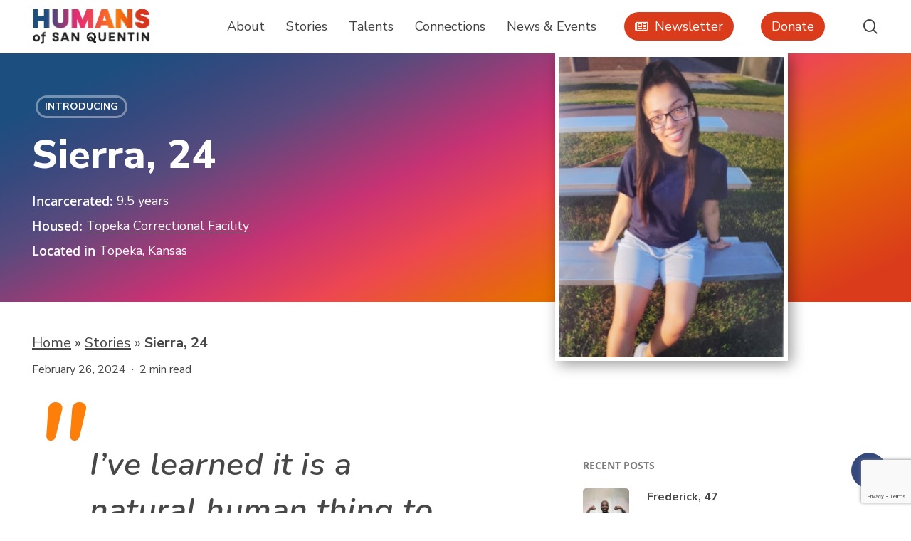

--- FILE ---
content_type: text/html; charset=UTF-8
request_url: https://humansofsanquentin.org/sierra-24/
body_size: 35485
content:
<!doctype html>
<html lang="en-US" class="no-js">
<head>
	<meta charset="UTF-8">
	<meta name="viewport" content="width=device-width, initial-scale=1, maximum-scale=5" /><meta name='robots' content='index, follow, max-image-preview:large, max-snippet:-1, max-video-preview:-1' />
	<style>img:is([sizes="auto" i], [sizes^="auto," i]) { contain-intrinsic-size: 3000px 1500px }</style>
	
	<!-- This site is optimized with the Yoast SEO plugin v26.5 - https://yoast.com/wordpress/plugins/seo/ -->
	<title>Sierra, 24 | Humans of San Quentin</title>
	<link rel="canonical" href="https://humansofsanquentin.org/sierra-24/" />
	<meta property="og:locale" content="en_US" />
	<meta property="og:type" content="article" />
	<meta property="og:title" content="Sierra, 24 | Humans of San Quentin" />
	<meta property="og:description" content="I’ve learned it is a natural human thing to want to reach out, help, and uplift those in need. " />
	<meta property="og:url" content="https://humansofsanquentin.org/sierra-24/" />
	<meta property="og:site_name" content="Humans of San Quentin" />
	<meta property="article:publisher" content="https://www.facebook.com/humansofsanquentin.org/" />
	<meta property="article:published_time" content="2024-02-26T18:51:40+00:00" />
	<meta property="article:modified_time" content="2025-06-26T16:41:28+00:00" />
	<meta property="og:image" content="https://humansofsanquentin.org/wp-content/uploads/2024/02/2.jpeg" />
	<meta property="og:image:width" content="384" />
	<meta property="og:image:height" content="512" />
	<meta property="og:image:type" content="image/jpeg" />
	<meta name="author" content="humansgodaddy" />
	<meta name="twitter:card" content="summary_large_image" />
	<meta name="twitter:creator" content="@humanssq" />
	<meta name="twitter:site" content="@humanssq" />
	<meta name="twitter:label1" content="Written by" />
	<meta name="twitter:data1" content="humansgodaddy" />
	<meta name="twitter:label2" content="Est. reading time" />
	<meta name="twitter:data2" content="2 minutes" />
	<script type="application/ld+json" class="yoast-schema-graph">{"@context":"https://schema.org","@graph":[{"@type":"Article","@id":"https://humansofsanquentin.org/sierra-24/#article","isPartOf":{"@id":"https://humansofsanquentin.org/sierra-24/"},"author":{"name":"humansgodaddy","@id":"https://humansofsanquentin.org/#/schema/person/56ac1d5fdbb37d35c1b180200f9e211b"},"headline":"Sierra, 24","datePublished":"2024-02-26T18:51:40+00:00","dateModified":"2025-06-26T16:41:28+00:00","mainEntityOfPage":{"@id":"https://humansofsanquentin.org/sierra-24/"},"wordCount":674,"commentCount":0,"publisher":{"@id":"https://humansofsanquentin.org/#organization"},"image":{"@id":"https://humansofsanquentin.org/sierra-24/#primaryimage"},"thumbnailUrl":"https://humansofsanquentin.org/wp-content/uploads/2024/02/2.jpeg","keywords":["change","faith","Great Photo!","Kansas Department of Corrections","Mentorship","positivity","prison","spirituality"],"articleSection":["Introducing"],"inLanguage":"en-US","potentialAction":[{"@type":"CommentAction","name":"Comment","target":["https://humansofsanquentin.org/sierra-24/#respond"]}]},{"@type":"WebPage","@id":"https://humansofsanquentin.org/sierra-24/","url":"https://humansofsanquentin.org/sierra-24/","name":"Sierra, 24 | Humans of San Quentin","isPartOf":{"@id":"https://humansofsanquentin.org/#website"},"primaryImageOfPage":{"@id":"https://humansofsanquentin.org/sierra-24/#primaryimage"},"image":{"@id":"https://humansofsanquentin.org/sierra-24/#primaryimage"},"thumbnailUrl":"https://humansofsanquentin.org/wp-content/uploads/2024/02/2.jpeg","datePublished":"2024-02-26T18:51:40+00:00","dateModified":"2025-06-26T16:41:28+00:00","breadcrumb":{"@id":"https://humansofsanquentin.org/sierra-24/#breadcrumb"},"inLanguage":"en-US","potentialAction":[{"@type":"ReadAction","target":["https://humansofsanquentin.org/sierra-24/"]}]},{"@type":"ImageObject","inLanguage":"en-US","@id":"https://humansofsanquentin.org/sierra-24/#primaryimage","url":"https://humansofsanquentin.org/wp-content/uploads/2024/02/2.jpeg","contentUrl":"https://humansofsanquentin.org/wp-content/uploads/2024/02/2.jpeg","width":384,"height":512},{"@type":"BreadcrumbList","@id":"https://humansofsanquentin.org/sierra-24/#breadcrumb","itemListElement":[{"@type":"ListItem","position":1,"name":"Home","item":"https://humansofsanquentin.org/"},{"@type":"ListItem","position":2,"name":"Stories","item":"https://humansofsanquentin.org/stories/"},{"@type":"ListItem","position":3,"name":"Sierra, 24"}]},{"@type":"WebSite","@id":"https://humansofsanquentin.org/#website","url":"https://humansofsanquentin.org/","name":"Humans of San Quentin","description":"The Unheard Voices of Humans Behind Bars","publisher":{"@id":"https://humansofsanquentin.org/#organization"},"potentialAction":[{"@type":"SearchAction","target":{"@type":"EntryPoint","urlTemplate":"https://humansofsanquentin.org/?s={search_term_string}"},"query-input":{"@type":"PropertyValueSpecification","valueRequired":true,"valueName":"search_term_string"}}],"inLanguage":"en-US"},{"@type":"Organization","@id":"https://humansofsanquentin.org/#organization","name":"Humans of San Quentin","url":"https://humansofsanquentin.org/","logo":{"@type":"ImageObject","inLanguage":"en-US","@id":"https://humansofsanquentin.org/#/schema/logo/image/","url":"https://humansofsanquentin.org/wp-content/uploads/2024/05/hosq-logo-fcrv-04circle-sq@4x.png","contentUrl":"https://humansofsanquentin.org/wp-content/uploads/2024/05/hosq-logo-fcrv-04circle-sq@4x.png","width":702,"height":702,"caption":"Humans of San Quentin"},"image":{"@id":"https://humansofsanquentin.org/#/schema/logo/image/"},"sameAs":["https://www.facebook.com/humansofsanquentin.org/","https://x.com/humanssq","https://www.linkedin.com/company/humans-of-san-quentin/","https://www.youtube.com/@humansofsanquentin9582","https://www.tiktok.com/@humansofsanquentin","https://www.instagram.com/humansofsanquentin","https://www.reddit.com/user/humansofsanquentin/","https://www.patreon.com/HumansofSanQuentin"]},{"@type":"Person","@id":"https://humansofsanquentin.org/#/schema/person/56ac1d5fdbb37d35c1b180200f9e211b","name":"humansgodaddy","image":{"@type":"ImageObject","inLanguage":"en-US","@id":"https://humansofsanquentin.org/#/schema/person/image/","url":"https://secure.gravatar.com/avatar/fc54db6ba613620d18dfefa7a880cc463513c2b230c98e9403548712fa2f5192?s=96&d=mm&r=g","contentUrl":"https://secure.gravatar.com/avatar/fc54db6ba613620d18dfefa7a880cc463513c2b230c98e9403548712fa2f5192?s=96&d=mm&r=g","caption":"humansgodaddy"},"sameAs":["https://humansofsanquentin.org"],"url":"https://humansofsanquentin.org/author/humansgodaddy/"}]}</script>
	<!-- / Yoast SEO plugin. -->


<link rel='dns-prefetch' href='//fonts.googleapis.com' />
<link rel="alternate" type="application/rss+xml" title="Humans of San Quentin &raquo; Feed" href="https://humansofsanquentin.org/feed/" />
<link rel="alternate" type="application/rss+xml" title="Humans of San Quentin &raquo; Comments Feed" href="https://humansofsanquentin.org/comments/feed/" />
<link rel="alternate" type="application/rss+xml" title="Humans of San Quentin &raquo; Sierra, 24 Comments Feed" href="https://humansofsanquentin.org/sierra-24/feed/" />
<script>(()=>{"use strict";const e=[400,500,600,700,800,900],t=e=>`wprm-min-${e}`,n=e=>`wprm-max-${e}`,s=new Set,o="ResizeObserver"in window,r=o?new ResizeObserver((e=>{for(const t of e)c(t.target)})):null,i=.5/(window.devicePixelRatio||1);function c(s){const o=s.getBoundingClientRect().width||0;for(let r=0;r<e.length;r++){const c=e[r],a=o<=c+i;o>c+i?s.classList.add(t(c)):s.classList.remove(t(c)),a?s.classList.add(n(c)):s.classList.remove(n(c))}}function a(e){s.has(e)||(s.add(e),r&&r.observe(e),c(e))}!function(e=document){e.querySelectorAll(".wprm-recipe").forEach(a)}();if(new MutationObserver((e=>{for(const t of e)for(const e of t.addedNodes)e instanceof Element&&(e.matches?.(".wprm-recipe")&&a(e),e.querySelectorAll?.(".wprm-recipe").forEach(a))})).observe(document.documentElement,{childList:!0,subtree:!0}),!o){let e=0;addEventListener("resize",(()=>{e&&cancelAnimationFrame(e),e=requestAnimationFrame((()=>s.forEach(c)))}),{passive:!0})}})();</script><link rel="preload" href="https://humansofsanquentin.org/wp-content/themes/salient/css/fonts/icomoon.woff?v=1.6" as="font" type="font/woff" crossorigin="anonymous">		<!-- This site uses the Google Analytics by MonsterInsights plugin v9.10.1 - Using Analytics tracking - https://www.monsterinsights.com/ -->
							<script src="//www.googletagmanager.com/gtag/js?id=G-6GX3BYV1XD"  data-cfasync="false" data-wpfc-render="false" type="text/javascript" async></script>
			<script data-cfasync="false" data-wpfc-render="false" type="text/javascript">
				var mi_version = '9.10.1';
				var mi_track_user = true;
				var mi_no_track_reason = '';
								var MonsterInsightsDefaultLocations = {"page_location":"https:\/\/humansofsanquentin.org\/sierra-24\/"};
								if ( typeof MonsterInsightsPrivacyGuardFilter === 'function' ) {
					var MonsterInsightsLocations = (typeof MonsterInsightsExcludeQuery === 'object') ? MonsterInsightsPrivacyGuardFilter( MonsterInsightsExcludeQuery ) : MonsterInsightsPrivacyGuardFilter( MonsterInsightsDefaultLocations );
				} else {
					var MonsterInsightsLocations = (typeof MonsterInsightsExcludeQuery === 'object') ? MonsterInsightsExcludeQuery : MonsterInsightsDefaultLocations;
				}

								var disableStrs = [
										'ga-disable-G-6GX3BYV1XD',
									];

				/* Function to detect opted out users */
				function __gtagTrackerIsOptedOut() {
					for (var index = 0; index < disableStrs.length; index++) {
						if (document.cookie.indexOf(disableStrs[index] + '=true') > -1) {
							return true;
						}
					}

					return false;
				}

				/* Disable tracking if the opt-out cookie exists. */
				if (__gtagTrackerIsOptedOut()) {
					for (var index = 0; index < disableStrs.length; index++) {
						window[disableStrs[index]] = true;
					}
				}

				/* Opt-out function */
				function __gtagTrackerOptout() {
					for (var index = 0; index < disableStrs.length; index++) {
						document.cookie = disableStrs[index] + '=true; expires=Thu, 31 Dec 2099 23:59:59 UTC; path=/';
						window[disableStrs[index]] = true;
					}
				}

				if ('undefined' === typeof gaOptout) {
					function gaOptout() {
						__gtagTrackerOptout();
					}
				}
								window.dataLayer = window.dataLayer || [];

				window.MonsterInsightsDualTracker = {
					helpers: {},
					trackers: {},
				};
				if (mi_track_user) {
					function __gtagDataLayer() {
						dataLayer.push(arguments);
					}

					function __gtagTracker(type, name, parameters) {
						if (!parameters) {
							parameters = {};
						}

						if (parameters.send_to) {
							__gtagDataLayer.apply(null, arguments);
							return;
						}

						if (type === 'event') {
														parameters.send_to = monsterinsights_frontend.v4_id;
							var hookName = name;
							if (typeof parameters['event_category'] !== 'undefined') {
								hookName = parameters['event_category'] + ':' + name;
							}

							if (typeof MonsterInsightsDualTracker.trackers[hookName] !== 'undefined') {
								MonsterInsightsDualTracker.trackers[hookName](parameters);
							} else {
								__gtagDataLayer('event', name, parameters);
							}
							
						} else {
							__gtagDataLayer.apply(null, arguments);
						}
					}

					__gtagTracker('js', new Date());
					__gtagTracker('set', {
						'developer_id.dZGIzZG': true,
											});
					if ( MonsterInsightsLocations.page_location ) {
						__gtagTracker('set', MonsterInsightsLocations);
					}
										__gtagTracker('config', 'G-6GX3BYV1XD', {"forceSSL":"true","link_attribution":"true"} );
										window.gtag = __gtagTracker;										(function () {
						/* https://developers.google.com/analytics/devguides/collection/analyticsjs/ */
						/* ga and __gaTracker compatibility shim. */
						var noopfn = function () {
							return null;
						};
						var newtracker = function () {
							return new Tracker();
						};
						var Tracker = function () {
							return null;
						};
						var p = Tracker.prototype;
						p.get = noopfn;
						p.set = noopfn;
						p.send = function () {
							var args = Array.prototype.slice.call(arguments);
							args.unshift('send');
							__gaTracker.apply(null, args);
						};
						var __gaTracker = function () {
							var len = arguments.length;
							if (len === 0) {
								return;
							}
							var f = arguments[len - 1];
							if (typeof f !== 'object' || f === null || typeof f.hitCallback !== 'function') {
								if ('send' === arguments[0]) {
									var hitConverted, hitObject = false, action;
									if ('event' === arguments[1]) {
										if ('undefined' !== typeof arguments[3]) {
											hitObject = {
												'eventAction': arguments[3],
												'eventCategory': arguments[2],
												'eventLabel': arguments[4],
												'value': arguments[5] ? arguments[5] : 1,
											}
										}
									}
									if ('pageview' === arguments[1]) {
										if ('undefined' !== typeof arguments[2]) {
											hitObject = {
												'eventAction': 'page_view',
												'page_path': arguments[2],
											}
										}
									}
									if (typeof arguments[2] === 'object') {
										hitObject = arguments[2];
									}
									if (typeof arguments[5] === 'object') {
										Object.assign(hitObject, arguments[5]);
									}
									if ('undefined' !== typeof arguments[1].hitType) {
										hitObject = arguments[1];
										if ('pageview' === hitObject.hitType) {
											hitObject.eventAction = 'page_view';
										}
									}
									if (hitObject) {
										action = 'timing' === arguments[1].hitType ? 'timing_complete' : hitObject.eventAction;
										hitConverted = mapArgs(hitObject);
										__gtagTracker('event', action, hitConverted);
									}
								}
								return;
							}

							function mapArgs(args) {
								var arg, hit = {};
								var gaMap = {
									'eventCategory': 'event_category',
									'eventAction': 'event_action',
									'eventLabel': 'event_label',
									'eventValue': 'event_value',
									'nonInteraction': 'non_interaction',
									'timingCategory': 'event_category',
									'timingVar': 'name',
									'timingValue': 'value',
									'timingLabel': 'event_label',
									'page': 'page_path',
									'location': 'page_location',
									'title': 'page_title',
									'referrer' : 'page_referrer',
								};
								for (arg in args) {
																		if (!(!args.hasOwnProperty(arg) || !gaMap.hasOwnProperty(arg))) {
										hit[gaMap[arg]] = args[arg];
									} else {
										hit[arg] = args[arg];
									}
								}
								return hit;
							}

							try {
								f.hitCallback();
							} catch (ex) {
							}
						};
						__gaTracker.create = newtracker;
						__gaTracker.getByName = newtracker;
						__gaTracker.getAll = function () {
							return [];
						};
						__gaTracker.remove = noopfn;
						__gaTracker.loaded = true;
						window['__gaTracker'] = __gaTracker;
					})();
									} else {
										console.log("");
					(function () {
						function __gtagTracker() {
							return null;
						}

						window['__gtagTracker'] = __gtagTracker;
						window['gtag'] = __gtagTracker;
					})();
									}
			</script>
							<!-- / Google Analytics by MonsterInsights -->
		
<link rel='stylesheet' id='salient-child-style-css' href='https://humansofsanquentin.org/wp-content/themes/salient-child/style.css?ver=16.2.0' type='text/css' media='all' />
<link rel='stylesheet' id='wprm-public-css' href='https://humansofsanquentin.org/wp-content/plugins/wp-recipe-maker/dist/public-modern.css?ver=10.2.3' type='text/css' media='all' />
<style id='filebird-block-filebird-gallery-style-inline-css' type='text/css'>
ul.filebird-block-filebird-gallery{margin:auto!important;padding:0!important;width:100%}ul.filebird-block-filebird-gallery.layout-grid{display:grid;grid-gap:20px;align-items:stretch;grid-template-columns:repeat(var(--columns),1fr);justify-items:stretch}ul.filebird-block-filebird-gallery.layout-grid li img{border:1px solid #ccc;box-shadow:2px 2px 6px 0 rgba(0,0,0,.3);height:100%;max-width:100%;-o-object-fit:cover;object-fit:cover;width:100%}ul.filebird-block-filebird-gallery.layout-masonry{-moz-column-count:var(--columns);-moz-column-gap:var(--space);column-gap:var(--space);-moz-column-width:var(--min-width);columns:var(--min-width) var(--columns);display:block;overflow:auto}ul.filebird-block-filebird-gallery.layout-masonry li{margin-bottom:var(--space)}ul.filebird-block-filebird-gallery li{list-style:none}ul.filebird-block-filebird-gallery li figure{height:100%;margin:0;padding:0;position:relative;width:100%}ul.filebird-block-filebird-gallery li figure figcaption{background:linear-gradient(0deg,rgba(0,0,0,.7),rgba(0,0,0,.3) 70%,transparent);bottom:0;box-sizing:border-box;color:#fff;font-size:.8em;margin:0;max-height:100%;overflow:auto;padding:3em .77em .7em;position:absolute;text-align:center;width:100%;z-index:2}ul.filebird-block-filebird-gallery li figure figcaption a{color:inherit}

</style>
<style id='global-styles-inline-css' type='text/css'>
:root{--wp--preset--aspect-ratio--square: 1;--wp--preset--aspect-ratio--4-3: 4/3;--wp--preset--aspect-ratio--3-4: 3/4;--wp--preset--aspect-ratio--3-2: 3/2;--wp--preset--aspect-ratio--2-3: 2/3;--wp--preset--aspect-ratio--16-9: 16/9;--wp--preset--aspect-ratio--9-16: 9/16;--wp--preset--color--black: #000000;--wp--preset--color--cyan-bluish-gray: #abb8c3;--wp--preset--color--white: #ffffff;--wp--preset--color--pale-pink: #f78da7;--wp--preset--color--vivid-red: #cf2e2e;--wp--preset--color--luminous-vivid-orange: #ff6900;--wp--preset--color--luminous-vivid-amber: #fcb900;--wp--preset--color--light-green-cyan: #7bdcb5;--wp--preset--color--vivid-green-cyan: #00d084;--wp--preset--color--pale-cyan-blue: #8ed1fc;--wp--preset--color--vivid-cyan-blue: #0693e3;--wp--preset--color--vivid-purple: #9b51e0;--wp--preset--gradient--vivid-cyan-blue-to-vivid-purple: linear-gradient(135deg,rgba(6,147,227,1) 0%,rgb(155,81,224) 100%);--wp--preset--gradient--light-green-cyan-to-vivid-green-cyan: linear-gradient(135deg,rgb(122,220,180) 0%,rgb(0,208,130) 100%);--wp--preset--gradient--luminous-vivid-amber-to-luminous-vivid-orange: linear-gradient(135deg,rgba(252,185,0,1) 0%,rgba(255,105,0,1) 100%);--wp--preset--gradient--luminous-vivid-orange-to-vivid-red: linear-gradient(135deg,rgba(255,105,0,1) 0%,rgb(207,46,46) 100%);--wp--preset--gradient--very-light-gray-to-cyan-bluish-gray: linear-gradient(135deg,rgb(238,238,238) 0%,rgb(169,184,195) 100%);--wp--preset--gradient--cool-to-warm-spectrum: linear-gradient(135deg,rgb(74,234,220) 0%,rgb(151,120,209) 20%,rgb(207,42,186) 40%,rgb(238,44,130) 60%,rgb(251,105,98) 80%,rgb(254,248,76) 100%);--wp--preset--gradient--blush-light-purple: linear-gradient(135deg,rgb(255,206,236) 0%,rgb(152,150,240) 100%);--wp--preset--gradient--blush-bordeaux: linear-gradient(135deg,rgb(254,205,165) 0%,rgb(254,45,45) 50%,rgb(107,0,62) 100%);--wp--preset--gradient--luminous-dusk: linear-gradient(135deg,rgb(255,203,112) 0%,rgb(199,81,192) 50%,rgb(65,88,208) 100%);--wp--preset--gradient--pale-ocean: linear-gradient(135deg,rgb(255,245,203) 0%,rgb(182,227,212) 50%,rgb(51,167,181) 100%);--wp--preset--gradient--electric-grass: linear-gradient(135deg,rgb(202,248,128) 0%,rgb(113,206,126) 100%);--wp--preset--gradient--midnight: linear-gradient(135deg,rgb(2,3,129) 0%,rgb(40,116,252) 100%);--wp--preset--font-size--small: 13px;--wp--preset--font-size--medium: 20px;--wp--preset--font-size--large: 36px;--wp--preset--font-size--x-large: 42px;--wp--preset--spacing--20: 0.44rem;--wp--preset--spacing--30: 0.67rem;--wp--preset--spacing--40: 1rem;--wp--preset--spacing--50: 1.5rem;--wp--preset--spacing--60: 2.25rem;--wp--preset--spacing--70: 3.38rem;--wp--preset--spacing--80: 5.06rem;--wp--preset--shadow--natural: 6px 6px 9px rgba(0, 0, 0, 0.2);--wp--preset--shadow--deep: 12px 12px 50px rgba(0, 0, 0, 0.4);--wp--preset--shadow--sharp: 6px 6px 0px rgba(0, 0, 0, 0.2);--wp--preset--shadow--outlined: 6px 6px 0px -3px rgba(255, 255, 255, 1), 6px 6px rgba(0, 0, 0, 1);--wp--preset--shadow--crisp: 6px 6px 0px rgba(0, 0, 0, 1);}:root { --wp--style--global--content-size: 1300px;--wp--style--global--wide-size: 1300px; }:where(body) { margin: 0; }.wp-site-blocks > .alignleft { float: left; margin-right: 2em; }.wp-site-blocks > .alignright { float: right; margin-left: 2em; }.wp-site-blocks > .aligncenter { justify-content: center; margin-left: auto; margin-right: auto; }:where(.is-layout-flex){gap: 0.5em;}:where(.is-layout-grid){gap: 0.5em;}.is-layout-flow > .alignleft{float: left;margin-inline-start: 0;margin-inline-end: 2em;}.is-layout-flow > .alignright{float: right;margin-inline-start: 2em;margin-inline-end: 0;}.is-layout-flow > .aligncenter{margin-left: auto !important;margin-right: auto !important;}.is-layout-constrained > .alignleft{float: left;margin-inline-start: 0;margin-inline-end: 2em;}.is-layout-constrained > .alignright{float: right;margin-inline-start: 2em;margin-inline-end: 0;}.is-layout-constrained > .aligncenter{margin-left: auto !important;margin-right: auto !important;}.is-layout-constrained > :where(:not(.alignleft):not(.alignright):not(.alignfull)){max-width: var(--wp--style--global--content-size);margin-left: auto !important;margin-right: auto !important;}.is-layout-constrained > .alignwide{max-width: var(--wp--style--global--wide-size);}body .is-layout-flex{display: flex;}.is-layout-flex{flex-wrap: wrap;align-items: center;}.is-layout-flex > :is(*, div){margin: 0;}body .is-layout-grid{display: grid;}.is-layout-grid > :is(*, div){margin: 0;}body{padding-top: 0px;padding-right: 0px;padding-bottom: 0px;padding-left: 0px;}:root :where(.wp-element-button, .wp-block-button__link){background-color: #32373c;border-width: 0;color: #fff;font-family: inherit;font-size: inherit;line-height: inherit;padding: calc(0.667em + 2px) calc(1.333em + 2px);text-decoration: none;}.has-black-color{color: var(--wp--preset--color--black) !important;}.has-cyan-bluish-gray-color{color: var(--wp--preset--color--cyan-bluish-gray) !important;}.has-white-color{color: var(--wp--preset--color--white) !important;}.has-pale-pink-color{color: var(--wp--preset--color--pale-pink) !important;}.has-vivid-red-color{color: var(--wp--preset--color--vivid-red) !important;}.has-luminous-vivid-orange-color{color: var(--wp--preset--color--luminous-vivid-orange) !important;}.has-luminous-vivid-amber-color{color: var(--wp--preset--color--luminous-vivid-amber) !important;}.has-light-green-cyan-color{color: var(--wp--preset--color--light-green-cyan) !important;}.has-vivid-green-cyan-color{color: var(--wp--preset--color--vivid-green-cyan) !important;}.has-pale-cyan-blue-color{color: var(--wp--preset--color--pale-cyan-blue) !important;}.has-vivid-cyan-blue-color{color: var(--wp--preset--color--vivid-cyan-blue) !important;}.has-vivid-purple-color{color: var(--wp--preset--color--vivid-purple) !important;}.has-black-background-color{background-color: var(--wp--preset--color--black) !important;}.has-cyan-bluish-gray-background-color{background-color: var(--wp--preset--color--cyan-bluish-gray) !important;}.has-white-background-color{background-color: var(--wp--preset--color--white) !important;}.has-pale-pink-background-color{background-color: var(--wp--preset--color--pale-pink) !important;}.has-vivid-red-background-color{background-color: var(--wp--preset--color--vivid-red) !important;}.has-luminous-vivid-orange-background-color{background-color: var(--wp--preset--color--luminous-vivid-orange) !important;}.has-luminous-vivid-amber-background-color{background-color: var(--wp--preset--color--luminous-vivid-amber) !important;}.has-light-green-cyan-background-color{background-color: var(--wp--preset--color--light-green-cyan) !important;}.has-vivid-green-cyan-background-color{background-color: var(--wp--preset--color--vivid-green-cyan) !important;}.has-pale-cyan-blue-background-color{background-color: var(--wp--preset--color--pale-cyan-blue) !important;}.has-vivid-cyan-blue-background-color{background-color: var(--wp--preset--color--vivid-cyan-blue) !important;}.has-vivid-purple-background-color{background-color: var(--wp--preset--color--vivid-purple) !important;}.has-black-border-color{border-color: var(--wp--preset--color--black) !important;}.has-cyan-bluish-gray-border-color{border-color: var(--wp--preset--color--cyan-bluish-gray) !important;}.has-white-border-color{border-color: var(--wp--preset--color--white) !important;}.has-pale-pink-border-color{border-color: var(--wp--preset--color--pale-pink) !important;}.has-vivid-red-border-color{border-color: var(--wp--preset--color--vivid-red) !important;}.has-luminous-vivid-orange-border-color{border-color: var(--wp--preset--color--luminous-vivid-orange) !important;}.has-luminous-vivid-amber-border-color{border-color: var(--wp--preset--color--luminous-vivid-amber) !important;}.has-light-green-cyan-border-color{border-color: var(--wp--preset--color--light-green-cyan) !important;}.has-vivid-green-cyan-border-color{border-color: var(--wp--preset--color--vivid-green-cyan) !important;}.has-pale-cyan-blue-border-color{border-color: var(--wp--preset--color--pale-cyan-blue) !important;}.has-vivid-cyan-blue-border-color{border-color: var(--wp--preset--color--vivid-cyan-blue) !important;}.has-vivid-purple-border-color{border-color: var(--wp--preset--color--vivid-purple) !important;}.has-vivid-cyan-blue-to-vivid-purple-gradient-background{background: var(--wp--preset--gradient--vivid-cyan-blue-to-vivid-purple) !important;}.has-light-green-cyan-to-vivid-green-cyan-gradient-background{background: var(--wp--preset--gradient--light-green-cyan-to-vivid-green-cyan) !important;}.has-luminous-vivid-amber-to-luminous-vivid-orange-gradient-background{background: var(--wp--preset--gradient--luminous-vivid-amber-to-luminous-vivid-orange) !important;}.has-luminous-vivid-orange-to-vivid-red-gradient-background{background: var(--wp--preset--gradient--luminous-vivid-orange-to-vivid-red) !important;}.has-very-light-gray-to-cyan-bluish-gray-gradient-background{background: var(--wp--preset--gradient--very-light-gray-to-cyan-bluish-gray) !important;}.has-cool-to-warm-spectrum-gradient-background{background: var(--wp--preset--gradient--cool-to-warm-spectrum) !important;}.has-blush-light-purple-gradient-background{background: var(--wp--preset--gradient--blush-light-purple) !important;}.has-blush-bordeaux-gradient-background{background: var(--wp--preset--gradient--blush-bordeaux) !important;}.has-luminous-dusk-gradient-background{background: var(--wp--preset--gradient--luminous-dusk) !important;}.has-pale-ocean-gradient-background{background: var(--wp--preset--gradient--pale-ocean) !important;}.has-electric-grass-gradient-background{background: var(--wp--preset--gradient--electric-grass) !important;}.has-midnight-gradient-background{background: var(--wp--preset--gradient--midnight) !important;}.has-small-font-size{font-size: var(--wp--preset--font-size--small) !important;}.has-medium-font-size{font-size: var(--wp--preset--font-size--medium) !important;}.has-large-font-size{font-size: var(--wp--preset--font-size--large) !important;}.has-x-large-font-size{font-size: var(--wp--preset--font-size--x-large) !important;}
:where(.wp-block-post-template.is-layout-flex){gap: 1.25em;}:where(.wp-block-post-template.is-layout-grid){gap: 1.25em;}
:where(.wp-block-columns.is-layout-flex){gap: 2em;}:where(.wp-block-columns.is-layout-grid){gap: 2em;}
:root :where(.wp-block-pullquote){font-size: 1.5em;line-height: 1.6;}
</style>
<link rel='stylesheet' id='contact-form-7-css' href='https://humansofsanquentin.org/wp-content/plugins/contact-form-7/includes/css/styles.css?ver=6.1.4' type='text/css' media='all' />
<link rel='stylesheet' id='salient-social-css' href='https://humansofsanquentin.org/wp-content/plugins/salient-social/css/style.css?ver=1.2.4' type='text/css' media='all' />
<style id='salient-social-inline-css' type='text/css'>

  .sharing-default-minimal .nectar-love.loved,
  body .nectar-social[data-color-override="override"].fixed > a:before, 
  body .nectar-social[data-color-override="override"].fixed .nectar-social-inner a,
  .sharing-default-minimal .nectar-social[data-color-override="override"] .nectar-social-inner a:hover,
  .nectar-social.vertical[data-color-override="override"] .nectar-social-inner a:hover {
    background-color: #36497E;
  }
  .nectar-social.hover .nectar-love.loved,
  .nectar-social.hover > .nectar-love-button a:hover,
  .nectar-social[data-color-override="override"].hover > div a:hover,
  #single-below-header .nectar-social[data-color-override="override"].hover > div a:hover,
  .nectar-social[data-color-override="override"].hover .share-btn:hover,
  .sharing-default-minimal .nectar-social[data-color-override="override"] .nectar-social-inner a {
    border-color: #36497E;
  }
  #single-below-header .nectar-social.hover .nectar-love.loved i,
  #single-below-header .nectar-social.hover[data-color-override="override"] a:hover,
  #single-below-header .nectar-social.hover[data-color-override="override"] a:hover i,
  #single-below-header .nectar-social.hover .nectar-love-button a:hover i,
  .nectar-love:hover i,
  .hover .nectar-love:hover .total_loves,
  .nectar-love.loved i,
  .nectar-social.hover .nectar-love.loved .total_loves,
  .nectar-social.hover .share-btn:hover, 
  .nectar-social[data-color-override="override"].hover .nectar-social-inner a:hover,
  .nectar-social[data-color-override="override"].hover > div:hover span,
  .sharing-default-minimal .nectar-social[data-color-override="override"] .nectar-social-inner a:not(:hover) i,
  .sharing-default-minimal .nectar-social[data-color-override="override"] .nectar-social-inner a:not(:hover) {
    color: #36497E;
  }
</style>
<link rel='stylesheet' id='wp-components-css' href='https://humansofsanquentin.org/wp-includes/css/dist/components/style.min.css?ver=6.8.3' type='text/css' media='all' />
<link rel='stylesheet' id='godaddy-styles-css' href='https://humansofsanquentin.org/wp-content/mu-plugins/vendor/wpex/godaddy-launch/includes/Dependencies/GoDaddy/Styles/build/latest.css?ver=2.0.2' type='text/css' media='all' />
<link rel='stylesheet' id='font-awesome-css' href='https://humansofsanquentin.org/wp-content/themes/salient/css/font-awesome.min.css?ver=4.7.1' type='text/css' media='all' />
<link rel='stylesheet' id='salient-grid-system-css' href='https://humansofsanquentin.org/wp-content/themes/salient/css/build/grid-system.css?ver=16.2.0' type='text/css' media='all' />
<link rel='stylesheet' id='main-styles-css' href='https://humansofsanquentin.org/wp-content/themes/salient/css/build/style.css?ver=16.2.0' type='text/css' media='all' />
<style id='main-styles-inline-css' type='text/css'>

		@font-face{
		     font-family:'Open Sans';
		     src:url('https://humansofsanquentin.org/wp-content/themes/salient/css/fonts/OpenSans-Light.woff') format('woff');
		     font-weight:300;
		     font-style:normal; font-display: swap;
		}
		 @font-face{
		     font-family:'Open Sans';
		     src:url('https://humansofsanquentin.org/wp-content/themes/salient/css/fonts/OpenSans-Regular.woff') format('woff');
		     font-weight:400;
		     font-style:normal; font-display: swap;
		}
		 @font-face{
		     font-family:'Open Sans';
		     src:url('https://humansofsanquentin.org/wp-content/themes/salient/css/fonts/OpenSans-SemiBold.woff') format('woff');
		     font-weight:600;
		     font-style:normal; font-display: swap;
		}
		 @font-face{
		     font-family:'Open Sans';
		     src:url('https://humansofsanquentin.org/wp-content/themes/salient/css/fonts/OpenSans-Bold.woff') format('woff');
		     font-weight:700;
		     font-style:normal; font-display: swap;
		}
</style>
<link rel='stylesheet' id='nectar-single-styles-css' href='https://humansofsanquentin.org/wp-content/themes/salient/css/build/single.css?ver=16.2.0' type='text/css' media='all' />
<link rel='stylesheet' id='nectar-cf7-css' href='https://humansofsanquentin.org/wp-content/themes/salient/css/build/third-party/cf7.css?ver=16.2.0' type='text/css' media='all' />
<link rel='stylesheet' id='responsive-css' href='https://humansofsanquentin.org/wp-content/themes/salient/css/build/responsive.css?ver=16.2.0' type='text/css' media='all' />
<link rel='stylesheet' id='select2-css' href='https://humansofsanquentin.org/wp-content/themes/salient/css/build/plugins/select2.css?ver=4.0.1' type='text/css' media='all' />
<link rel='stylesheet' id='skin-material-css' href='https://humansofsanquentin.org/wp-content/themes/salient/css/build/skin-material.css?ver=16.2.0' type='text/css' media='all' />
<link rel='stylesheet' id='salient-wp-menu-dynamic-css' href='https://humansofsanquentin.org/wp-content/uploads/salient/menu-dynamic.css?ver=96352' type='text/css' media='all' />
<link rel='stylesheet' id='nectar-widget-posts-css' href='https://humansofsanquentin.org/wp-content/themes/salient/css/build/elements/widget-nectar-posts.css?ver=16.2.0' type='text/css' media='all' />
<link rel='stylesheet' id='js_composer_front-css' href='https://humansofsanquentin.org/wp-content/plugins/js_composer_salient/assets/css/js_composer.min.css?ver=7.1' type='text/css' media='all' />
<link rel='stylesheet' id='cf7cf-style-css' href='https://humansofsanquentin.org/wp-content/plugins/cf7-conditional-fields/style.css?ver=2.6.7' type='text/css' media='all' />
<link rel='stylesheet' id='dynamic-css-css' href='https://humansofsanquentin.org/wp-content/themes/salient/css/salient-dynamic-styles.css?ver=25463' type='text/css' media='all' />
<style id='dynamic-css-inline-css' type='text/css'>
.single.single-post .container-wrap{padding-top:0;}.main-content .featured-media-under-header{padding:min(6vw,90px) 0;}.featured-media-under-header__featured-media:not([data-has-img="false"]){margin-top:min(6vw,90px);}.featured-media-under-header__featured-media:not([data-format="video"]):not([data-format="audio"]):not([data-has-img="false"]){overflow:hidden;position:relative;padding-bottom:100%;}.featured-media-under-header__meta-wrap{display:flex;flex-wrap:wrap;align-items:center;}.featured-media-under-header__meta-wrap .meta-author{display:inline-flex;align-items:center;}.featured-media-under-header__meta-wrap .meta-author img{margin-right:8px;width:28px;border-radius:100px;}.featured-media-under-header__featured-media .post-featured-img{display:block;line-height:0;top:auto;bottom:0;}.featured-media-under-header__featured-media[data-n-parallax-bg="true"] .post-featured-img{height:calc(100% + 75px);}.featured-media-under-header__featured-media .post-featured-img img{position:absolute;top:0;left:0;width:100%;height:100%;object-fit:cover;object-position:top;}@media only screen and (max-width:690px){.featured-media-under-header__featured-media[data-n-parallax-bg="true"] .post-featured-img{height:calc(100% + 45px);}.featured-media-under-header__meta-wrap{font-size:14px;}}.featured-media-under-header__featured-media[data-align="center"] .post-featured-img img{object-position:center;}.featured-media-under-header__featured-media[data-align="bottom"] .post-featured-img img{object-position:bottom;}.featured-media-under-header h1{margin:max(min(0.35em,35px),20px) 0 max(min(0.25em,25px),15px) 0;}.featured-media-under-header__cat-wrap .meta-category a{line-height:1;padding:7px 15px;margin-right:15px;}.featured-media-under-header__cat-wrap .meta-category a:not(:hover){background-color:rgba(0,0,0,0.05);}.featured-media-under-header__cat-wrap .meta-category a:hover{color:#fff;}.featured-media-under-header__meta-wrap a,.featured-media-under-header__cat-wrap a{color:inherit;}.featured-media-under-header__meta-wrap > span:not(:first-child):not(.rich-snippet-hidden):before{content:"·";padding:0 .5em;}.featured-media-under-header__excerpt{margin:0 0 20px 0;}@media only screen and (min-width:691px){[data-animate="fade_in"] .featured-media-under-header__cat-wrap,[data-animate="fade_in"].featured-media-under-header .entry-title,[data-animate="fade_in"] .featured-media-under-header__meta-wrap,[data-animate="fade_in"] .featured-media-under-header__featured-media,[data-animate="fade_in"] .featured-media-under-header__excerpt,[data-animate="fade_in"].featured-media-under-header + .row .content-inner{opacity:0;transform:translateY(50px);animation:nectar_featured_media_load 1s cubic-bezier(0.25,1,0.5,1) forwards;}[data-animate="fade_in"] .featured-media-under-header__cat-wrap{animation-delay:0.1s;}[data-animate="fade_in"].featured-media-under-header .entry-title{animation-delay:0.2s;}[data-animate="fade_in"] .featured-media-under-header__excerpt{animation-delay:0.3s;}[data-animate="fade_in"] .featured-media-under-header__meta-wrap{animation-delay:0.3s;}[data-animate="fade_in"] .featured-media-under-header__featured-media{animation-delay:0.4s;}[data-animate="fade_in"].featured-media-under-header + .row .content-inner{animation-delay:0.5s;}}@keyframes nectar_featured_media_load{0%{transform:translateY(50px);opacity:0;}100%{transform:translateY(0px);opacity:1;}}@media only screen and (min-width:1000px){body #ajax-content-wrap.no-scroll{min-height:calc(100vh - 74px);height:calc(100vh - 74px)!important;}}@media only screen and (min-width:1000px){#page-header-wrap.fullscreen-header,#page-header-wrap.fullscreen-header #page-header-bg,html:not(.nectar-box-roll-loaded) .nectar-box-roll > #page-header-bg.fullscreen-header,.nectar_fullscreen_zoom_recent_projects,#nectar_fullscreen_rows:not(.afterLoaded) > div{height:calc(100vh - 73px);}.wpb_row.vc_row-o-full-height.top-level,.wpb_row.vc_row-o-full-height.top-level > .col.span_12{min-height:calc(100vh - 73px);}html:not(.nectar-box-roll-loaded) .nectar-box-roll > #page-header-bg.fullscreen-header{top:74px;}.nectar-slider-wrap[data-fullscreen="true"]:not(.loaded),.nectar-slider-wrap[data-fullscreen="true"]:not(.loaded) .swiper-container{height:calc(100vh - 72px)!important;}.admin-bar .nectar-slider-wrap[data-fullscreen="true"]:not(.loaded),.admin-bar .nectar-slider-wrap[data-fullscreen="true"]:not(.loaded) .swiper-container{height:calc(100vh - 72px - 32px)!important;}}.admin-bar[class*="page-template-template-no-header"] .wpb_row.vc_row-o-full-height.top-level,.admin-bar[class*="page-template-template-no-header"] .wpb_row.vc_row-o-full-height.top-level > .col.span_12{min-height:calc(100vh - 32px);}body[class*="page-template-template-no-header"] .wpb_row.vc_row-o-full-height.top-level,body[class*="page-template-template-no-header"] .wpb_row.vc_row-o-full-height.top-level > .col.span_12{min-height:100vh;}@media only screen and (max-width:999px){.using-mobile-browser #nectar_fullscreen_rows:not(.afterLoaded):not([data-mobile-disable="on"]) > div{height:calc(100vh - 111px);}.using-mobile-browser .wpb_row.vc_row-o-full-height.top-level,.using-mobile-browser .wpb_row.vc_row-o-full-height.top-level > .col.span_12,[data-permanent-transparent="1"].using-mobile-browser .wpb_row.vc_row-o-full-height.top-level,[data-permanent-transparent="1"].using-mobile-browser .wpb_row.vc_row-o-full-height.top-level > .col.span_12{min-height:calc(100vh - 111px);}html:not(.nectar-box-roll-loaded) .nectar-box-roll > #page-header-bg.fullscreen-header,.nectar_fullscreen_zoom_recent_projects,.nectar-slider-wrap[data-fullscreen="true"]:not(.loaded),.nectar-slider-wrap[data-fullscreen="true"]:not(.loaded) .swiper-container,#nectar_fullscreen_rows:not(.afterLoaded):not([data-mobile-disable="on"]) > div{height:calc(100vh - 58px);}.wpb_row.vc_row-o-full-height.top-level,.wpb_row.vc_row-o-full-height.top-level > .col.span_12{min-height:calc(100vh - 58px);}body[data-transparent-header="false"] #ajax-content-wrap.no-scroll{min-height:calc(100vh - 58px);height:calc(100vh - 58px);}}.screen-reader-text,.nectar-skip-to-content:not(:focus){border:0;clip:rect(1px,1px,1px,1px);clip-path:inset(50%);height:1px;margin:-1px;overflow:hidden;padding:0;position:absolute!important;width:1px;word-wrap:normal!important;}.row .col img:not([srcset]){width:auto;}.row .col img.img-with-animation.nectar-lazy:not([srcset]){width:100%;}
/*HEADER*/
#header-secondary-outer #social {float:right;}

/* off canvas menu */
body:not(.material) #slide-out-widget-area.slide-out-from-right, 
#slide-out-widget-area.slide-out-from-right-hover, 
#slide-out-widget-area-bg.fullscreen, 
#slide-out-widget-area-bg.fullscreen-split, 
#slide-out-widget-area-bg.fullscreen-alt .bg-inner, 
body.material #slide-out-widget-area-bg.slide-out-from-right {
    /* cool blue, warm blue, purple, pink, salmon, golden yellow, red orange */
    background-image: linear-gradient(154deg, #1c4e80 10%, #36497e 19%, #584a7d 29%, #c73273 46%, #ed4751 58%, #e56e00 73%, #da3c1b 93%);
    background-image: linear-gradient(145deg, #da3c1b 10%, #fd7e09 25%, #ed4751 35%, #c73273 50%, #584a7d 65%, #36497e 70%, #1c4e80 85%);
    background-color:#1f1f1f;
}
/*backgrounds */
.blue-red-bkg {
    /* cool blue, warm blue, purple, pink, salmon, golden yellow, red orange */
    background-image: linear-gradient(154deg, #1c4e80 10%, #36497e 19%, #584a7d 29%, #c73273 46%, #ed4751 58%, #e56e00 73%, #da3c1b 93%);
    background-color:#36497e;
}

/* FOOTER */
#footer-outer #footer-widgets {
    background-image: linear-gradient(154deg, #1c4e80 10%, #36497e 19%, #584a7d 29%, #c73273 46%, #ed4751 58%, #e56e00 73%, #da3c1b 93%);
}
#footer-outer[data-full-width="1"] .container {
    padding: 0 45px;
}
@media only screen and (max-width: 690px) {
#footer-outer[data-full-width="1"] .container {
    padding: 0 18px;
}
}#footer-outer .widget {
    margin-bottom: 50px;
}
#footer-outer #footer-widgets .widget h4, 
#footer-outer #copyright.row h4 {
    color: rgba(255,255,255, 0.6) !important;
    margin-bottom: 10px;
    line-height: 20px;
}
.material #footer-outer #footer-widgets .col ul li {
    padding: 2px 0 !important;
}
#footer-outer #footer-widgets ul:not([class*="nectar_blog_posts"]) li > a:not(.tag-cloud-link):not(.nectar-button), 
#footer-outer #footer-widgets .textwidget a:not(.nectar-button) {
    background-image: linear-gradient(to right, #fff 0, #fff 100%) !important;
     color: #fff !important;
}
#footer-outer #footer-widgets ul:not([class*="nectar_blog_posts"]) li > a:hover{
    color: #fff !important;
}
#footer-outer #copyright.row {
    padding: 25px 0;
    background-color: #1f1f1f;
}
#footer-outer #copyright.row .container {
    display:flex;
    flex-direction: column-reverse;
}
/* copyright social - currently hidden */
#footer-outer #copyright[data-layout="centered"] .col .social {
    display:none;
}
#footer-outer #copyright[data-layout="centered"] .col .social li {
    margin: 0px 10px 25px 10px;
}
#footer-outer #copyright li a i:hover {
    color: #fff;
}
#footer-outer #footer-widgets .widget#block-7{
    margin-bottom: 0px;
}
#footer-outer #footer-widgets .footer-social{
    max-width: 340px;
}
#footer-outer #footer-widgets .footer-social li{
    width: 50px;
}
#footer-outer #footer-widgets .footer-social li a{
    fill: #fff;
}
#footer-outer #footer-widgets .footer-social li a svg{
    width:35px;
    height:35px;
}
#footer-outer #footer-widgets .footer-social li a:hover{
    fill: rgba(255,255,255, 0.8) !important;
    background-size: 0 !important;
}

@media only screen and (min-width: 1000px) {
#footer-outer:not([data-cols="1"]) #copyright[data-layout="centered"] .social li a {
    height: 35px;
    width: 35px;
    line-height: 35px;
}
body #footer-outer i {
    font-size: 30px;;
}
body #footer-outer .row {
    padding: 75px 0;
}
#footer-outer #footer-widgets {
    background-image: linear-gradient(145deg, #da3c1b 10%, #fd7e09 25%, #ed4751 35%, #c73273 50%, #584a7d 65%, #36497e 70%, #1c4e80 85%);
}
}

/* General */
body h2, body h3, body h4, body h5, body h6 {
    color: #1f1f1f;
}
blockquote {
   margin-top:1em;
   padding: .4em 1.8em;
}
blockquote:before {
  content: open-quote;
  border:none;
}

blockquote:after {
  content: close-quote;
  display: block;
  top:.2em;
  position: relative;
  text-align:right;
  float:right;
  margin-right:-.4em;
}

blockquote:before,
blockquote:after {
  color: #fd7e09;
  font-size: 4em;
}

.main-content .wp-block-social-links.involved-social li {
    display: inline-block;
}
#footer-widgets li.wp-social-link.wp-block-social-link{
    background-color: transparent !important;
}

/*Blog Archives Pages */
.post-area.featured_img_left .location .post-content {
    padding-left: 0 !important;
}
.post-area.featured_img_left article .meta-category .meta-location {
    font-size: 14px;
    line-height: 19px;
    position: relative;
    display: inline-block;
    font-weight: 600;
    margin: 0 10px 10px 0;
}
/* Background Images in Loops */
.nectar-post-grid .nectar-post-grid-item-bg img {
    object-fit: cover;
    object-position: center top;
}
.art-loop .nectar-post-grid .nectar-post-grid-item-bg img {
    object-fit: cover;
    object-position: center;
}
.poetry-loop .nectar-post-grid .nectar-post-grid-item-bg {
    background-color: #36497e;
}
.poetry-loop .nectar-post-grid .nectar-post-grid-item-bg img {
    opacity: 0.4;
}
.poetry-loop .nectar-post-grid-item:hover .nectar-post-grid-item-bg img {
    opacity: 1;
}
.organizations .nectar-fancy-box .box-bg {
    background-repeat: no-repeat;
    background-size: contain;
    width:100% !important;
}
.organizations .nectar-fancy-box[data-style=image_above_text_underline]:hover .box-bg {
    transform: translateY(-10px);
}
.organizations .nectar-fancy-box[data-style=image_above_text_underline] .image-wrap {
    padding: 30px 10% 0 0;
}
.organizations .nectar-fancy-box[data-style=image_above_text_underline] .text p {
    font-size:18px;
    line-height: 1.4em;
}
.related-posts[data-style=material] .post-featured-img img {
    width: 100% !important;
    height: 50vh;
    object-fit: cover;
    object-position: center top;
}
.widget .nectar_widget[class*=nectar_blog_posts_][data-style=featured-image-left]>li a .popular-featured-img img {
    width: 100%;
    height: 100%;
    object-fit: cover;
    object-position: center top;
}

/*-- POST Loops in Posts --*/
ul.humans-at-location, ul.other-posts, li.human-post {
    margin: 0;
    padding:0;
     width: 100%;
    display: block;
    clear:both;
    float:left;
    padding-bottom:10px;
    margin-bottom: 10px;
}
li.human-post {
    list-style:none;
}
li.human-post .thumb-container {
    float: left;
    width: 25%;
    margin-right: 4%;
}
li.human-post .thumb-container a img {
    width: 100% !important;
    height: auto !important;
}
li.human-post .text-container {
    float: left;
    width: 70%;
}


/*-- POSTS --*/
.single.single-post .main-content {
    padding-top: 40px;
}
.single.single-post .main-content .poem-text p{
    margin:0;
    padding:0;
}
.post .content-inner {
    padding-bottom: 40px;
}
body.material .post .comment-wrap {
    padding-top: 4%;
    padding-bottom: 8%;
}

.blog_next_prev_buttons {
    margin-top:0;
}
.blog_next_prev_buttons[data-style=fullwidth_next_prev] .post-bg-img {
    background-position: center top;
    background-image:none !important;
}
.blog_next_prev_buttons[data-style=fullwidth_next_prev] ul .next-post:after, 
.blog_next_prev_buttons[data-style=fullwidth_next_prev] ul .previous-post:after {
    background-color: #1f1f1f;
}
.blog_next_prev_buttons[data-style=fullwidth_next_prev] ul .next-post, 
.blog_next_prev_buttons[data-style=fullwidth_next_prev] ul .previous-post {
    min-height: 0 !important;
    padding: 3% 9%;
}


/* POST HEADERS*/
/* category button */
.single.single-post .hosq-header .featured-media-under-header__cat-wrap .meta-category a, 
.single.single-post .hosq-header #page-header-bg[data-post-hs="default_minimal"] .inner-wrap >a {
    border-radius: 100px;
    color: #fff;
    font-weight: 600;
    border: solid rgba(255, 255, 255, 0.4);
    padding: 4px 10px;
    margin: 5px 6px 0 5px;
    display: inline-block;
    transition: all 0.2s ease;
    -webkit-transition: all 0.2s ease;
    font-size: 14px;
    line-height: 18px;
    text-transform: uppercase;
}
.single.single-post .hosq-header .featured-media-under-header__cat-wrap .meta-category a:not(:hover), 
.single.single-post .hosq-header #page-header-bg[data-post-hs="default_minimal"] .inner-wrap > a:not(:hover){
    color: #ffffff;
    border-color: rgba(255, 255, 255, 0.4);
}
.single.single-post .hosq-header .featured-media-under-header__cat-wrap .meta-category a:hover, 
.single.single-post .hosq-header #page-header-bg[data-post-hs="default_minimal"] .inner-wrap > a:hover{
    border-color: rgba(255, 255, 255, 0);
}
/* Meta Info IN Header */
.single.single-post .featured-media-under-header__meta-wrap>span, 
.single.single-post .hosq-header .featured-media-under-header__meta-wrap>span, 
.single.single-post .hosq-header #page-header-bg[data-post-hs="default_minimal"] #single-below-header>span{
    font-size: 16px;
    line-height: 20px;
}
.single.single-post .hosq-header .featured-media-under-header__meta-wrap > span.date:before {
    content: "";
    padding: 0;
}
.single.single-post .main-content .featured-media-under-header__meta-wrap>span {
 padding-bottom:25px; 
 margin-top:-20px;
}

/* Custom Info Under Header OR On Sidebar */
.single.single-post dl {
   width: 100%;
   display:block;
    clear:both;
}
.single.single-post dl dt.term, .single.single-post dl dd {
     font-size: 18px;
}
.single.single-post dl dt.term{
    display: inline-block;
    min-width:15px;
    float:left;
    margin-right: 5px;
}
.single.single-post .hosq-header dl dt.term {
     color: #fff !important;
}
.single.single-post .hosq-header .nectar-link-underline-effect a:not(:hover) {
    background-size: 100% 1px;
}
.single.single-post .human-avatar img {
    border-radius: 100%;
    height: 150px;
    width: 150px;
    margin-bottom: 0px;
    object-fit: cover;
    object-position: center top;
}
.post-area.featured_img_left .article-content-wrap .post-featured-img-wrap a span img {
    object-position: center top;
}
/* Post Header with BACKGROUND IMAGE */
.single.single-post .hosq-header .page-header-overlay-color:after{
    opacity: 0;
}
.single.single-post .hosq-header #page-header-bg[data-post-hs="default_minimal"] .page-header-bg-image:after {
    background-color: rgba(0, 0, 0, 0.5); 
}
.single.single-post .hosq-header #page-header-bg[data-post-hs="default_minimal"] .inner-wrap,
.single.single-post .hosq-header #page-header-bg[data-post-hs="default_minimal"] .inner-wrap h1{
    text-align: left !important;
    max-width: none !important;
}

/* Post Header with SIDE PHOTO */
.single.single-post .hosq-header.row.featured-media-under-header {
    background-color: #36497e;
    background-image: linear-gradient(145deg, #da3c1b 10%, #fd7e09 25%, #ed4751 35%, #c73273 50%, #584a7d 65%, #36497e 70%, #1c4e80 85%);
    padding-bottom: 0px;
}
.single.single-post .hosq-header.row.featured-media-under-header .container {
    display:flex;
    overflow:visible;
}
.single.single-post .hosq-header.row.featured-media-under-header, 
.single.single-post .hosq-header.row.featured-media-under-header h1{
    color: #fff !important;
    }
.single.single-post .hosq-header .featured-media-under-header__cat-wrap .meta-category a:hover{
    border-color: rgba(255, 255, 255, 0);
    background-color: rgba(0, 0, 0, 0.4);
}
.single.single-post .hosq-header .featured-media-under-header__content,
.single.single-post .hosq-header .featured-media-under-header__featured-media{
    display:flex;
    flex-direction: column;
    justify-content:center;
    padding: 0px;
}
.single.single-post .hosq-header .featured-media-under-header__featured-media {
    padding-bottom:0;
    text-align: center;
    overflow:visible;
    margin-top: 20px;
    }
.single.single-post .hosq-header .featured-media-under-header__featured-media .post-featured-img img {
     object-fit: contain;
     object-position: center top;
     margin:0px;
     padding:2%;
     filter:
      /* Each shadow becomes part of the image and the next filter
     adds a shadow beneath it, so we have to be very careful. */
    drop-shadow(0 -5px 0 #ffffff)
    drop-shadow(0 5px 0 #ffffff)
    drop-shadow(-5px 0 0 #ffffff)
    drop-shadow(5px 0 0 #ffffff)
    drop-shadow(5px 5px 10px rgba(0,0,0,.4));
}

/* DESKTOP POST and Post  header*/
@media only screen and (min-width: 1000px) {
    .single.single-post .container.main-content .post-area{
        width: 55%;
        margin-right: 10%;
    }
    .single.single-post .container.main-content #sidebar {
        width: 35%;
    }
        .single.single-post .container.main-content #sidebar.image-under-sidebar {
        padding-top: 7%;
    }
    .single.single-post .hosq-header.row.featured-media-under-header{
        background-image: linear-gradient(154deg, #1c4e80 10%, #36497e 19%, #584a7d 29%, #c73273 46%, #ed4751 58%, #e56e00 73%, #da3c1b 93%);
        padding:0px;
    }
    .single.single-post .hosq-header.row.featured-media-under-header .container{
        height: auto;
        min-height:350px;
    }
       .single.single-post .hosq-header .featured-media-under-header__content{
        padding: 4% 0%; 
    }      
    .single.single-post .hosq-header .featured-media-under-header__featured-media {
        margin-bottom:-8%;
        margin-top: 0px;
    }
    .single.single-post .hosq-header.introducing .featured-media-under-header__featured-media {
        rotate: 10deg;
    }
    .single.single-post .hosq-header.introducing .featured-media-under-header__content{
        padding-right: 4%;
    }
      .single.single-post .hosq-header.introducing .featured-media-under-header__featured-media .post-featured-img img {
        margin-top: -1%;
    }
}
/* Wide screen */
@media only screen and (min-width: 1300px) {
    .single.single-post .hosq-header.row.featured-media-under-header .container{
        min-height:450px;
    }
}

/*Tablet/Mobile post header*/
@media only screen and (min-width: 1px) and (max-width: 999px){
    .single.single-post .hosq-header.row.featured-media-under-header .container{
         flex-wrap: wrap-reverse;
    }
    .single.single-post .hosq-header .featured-media-under-header__featured-media .post-featured-img {
         background: none !important;
         position:relative;
    }
    .single.single-post .hosq-header  .featured-media-under-header__featured-media .post-featured-img img {
        position:relative;
        width: 100%;
        padding: 2% 0%;
    }
}

/* LOCATIONS */
.single.single-location #single-below-header span {
    font-size: 20px;
    line-height:24px;
}

/* PAGES */

/*page header */

/* ALL Desktops AND UP */
@media only screen and (min-width: 1000px) {
.page #page-header-wrap, .page #page-header-bg
{
    min-height:310px;
}
body.page #page-header-bg h1 {
    padding-top:70px;
}
}

/* GENERAL TEXT COLUMNS*/
.page .wpb_text_column {
    max-width:850px;
}
.page .wpb_text_column.map-text-block {
    max-width:none;
}
/*Tablet/Mobile in General*/
@media only screen and (min-width: 1px) and (max-width: 999px){

.single.single-post .wpb_text_column blockquote {
    font-size: 26px;
    line-height: 50px !important;
}
.single.single-post .wpb_text_column blockquote:before,
.single.single-post .wpb_text_column blockquote:after {
  font-size: 3.5em;
}
}

/* CONTACT US */
.mc4wp-checkbox-contact-form-7 label>span::before, .mc4wp-checkbox-contact-form-7 label>span::after {
    content: " ";
}
 /* RECIPE CARDS*/
 .tasty-recipes {
    max-width: 1000px !important;
}
.tasty-recipes-description, .tasty-recipes-ingredients {
    width: 100%;
    clear: both;
    float: left;
   
}
.tasty-recipes-cook-mode {
 padding-top:24px;
}

/*OUR TEAM*/
.row .hosq-team .col .team-member-image-inner img {
    height: 40vh;
    object-fit:cover;
}
.row .founding-team .col .team-member-image-inner img {
    height: 50vh;
    object-fit:cover;
}

/* FANCY BOX */
.vc_fancy_box .text h4 {
    display: block;
}

/* Search Results */
body.search-results #search-results[data-layout*=list] article.result:before {
    height: 250px;
    width: 250px;
     color: transparent !important;
     border-radius: 0px;
}
body.search-results #search-results[data-layout*=list] article.result {
    padding-left: 275px;
    min-height: 250px;
    margin-bottom: 35px;
}

body.search-results #search-results[data-layout*=list] article.result .inner-wrap {
    font-size: 20px;
    line-height: 30px;
}

body.search-results #search-results[data-layout*=list] article.result .inner-wrap>a {
    width: 250px;
    height: 250px;
    border-radius: 0px;
}

body.search-results #search-results[data-layout*=list] article.result .inner-wrap>a img {
    height:300px;
    background-color: red;
}

body.search-results #search-results[data-layout*=list] article.result .inner-wrap h2 {
    font-size: 26px;
    font-weight: 700;
    line-height: 28px;
}

body.search-results #search-results[data-layout*=list] article.result .inner-wrap h2 span {
    opacity: 1;
    font-size: 16px;
    line-height: 16px;
    position: absolute;
    top: -5px;
}


/* HOMEPAGE */
.home .nectar-post-grid-item .nectar-el-parallax-scroll .nectar-post-grid-item-bg-wrap-inner {
    transform: scale(1.0);
    height: 102%;
}
.home .nectar-recent-posts-slider-inner .nectar-button {
    display:none;
}
/* Hide page title on homepage */
.home.page #page-header-wrap {
    display:none;
}
.home.page .nectar-fancy-box .bg-img, .home.page .nectar-fancy-box .box-bg {
    background-position: center top !important;
}
.home.page h2 {
    font-weight: 700;
    font-size: 55px;
}
.home.page .home-talents h3 {
    font-size: 45px;
}

/* HOMEPAGE POLAROID*/
#home-intro .nectar-post-grid-item .inner{
    background-color: #fff;
    border: 5px solid #fff;
    border-radius: 0px;
}

#home-intro .nectar-post-grid .flickity-page-dots {
    bottom: -55px !important;
}


#polaroidcontainer { max-width:1600px; height:700px; margin:0 auto; }
.polaroid {
    width: 300px;
    height: auto;
    position: absolute;
    padding: 5px;
    background: #fff;
}
.polaroid-image { width:100%; height:auto; margin:0; cursor: move;}
.polaroid p { text-align:center;  font-size:16px; color:#000; margin-top:6px;}
.polaroid a {color:#205499; cursor:pointer;}
.polaroid a:hover {color:#073ba9; }
.polaroid a span.arrow{display:none;}
.polaroid a:hover span.arrow{display:inline-block;}

 @media (max-width:767px){
    #polaroidcontainer { height:600px }
    .polaroid {
    width: 200px;
    }
  }
</style>
<link rel='stylesheet' id='boxzilla-css' href='https://humansofsanquentin.org/wp-content/plugins/boxzilla/assets/css/styles.css?ver=3.4.5' type='text/css' media='all' />
<link rel='stylesheet' id='redux-google-fonts-salient_redux-css' href='https://fonts.googleapis.com/css?family=Nunito+Sans%3A800%2C400%2C400italic%2C700%7CNunito%3A500italic%2C600italic&#038;display=swap&#038;ver=6.8.3' type='text/css' media='all' />
<script type="text/javascript" src="https://humansofsanquentin.org/wp-content/plugins/google-analytics-premium/assets/js/frontend-gtag.min.js?ver=9.10.1" id="monsterinsights-frontend-script-js" async="async" data-wp-strategy="async"></script>
<script data-cfasync="false" data-wpfc-render="false" type="text/javascript" id='monsterinsights-frontend-script-js-extra'>/* <![CDATA[ */
var monsterinsights_frontend = {"js_events_tracking":"true","download_extensions":"doc,pdf,ppt,zip,xls,docx,pptx,xlsx","inbound_paths":"[]","home_url":"https:\/\/humansofsanquentin.org","hash_tracking":"false","v4_id":"G-6GX3BYV1XD"};/* ]]> */
</script>
<script type="text/javascript" src="https://humansofsanquentin.org/wp-includes/js/dist/hooks.min.js?ver=4d63a3d491d11ffd8ac6" id="wp-hooks-js"></script>
<script type="text/javascript" src="https://humansofsanquentin.org/wp-includes/js/jquery/jquery.min.js?ver=3.7.1" id="jquery-core-js"></script>
<script type="text/javascript" src="https://humansofsanquentin.org/wp-includes/js/jquery/jquery-migrate.min.js?ver=3.4.1" id="jquery-migrate-js"></script>
<script type="text/javascript" id="say-what-js-js-extra">
/* <![CDATA[ */
var say_what_data = {"replacements":[]};
/* ]]> */
</script>
<script type="text/javascript" src="https://humansofsanquentin.org/wp-content/plugins/say-what/assets/build/frontend.js?ver=fd31684c45e4d85aeb4e" id="say-what-js-js"></script>
<script></script><link rel="https://api.w.org/" href="https://humansofsanquentin.org/wp-json/" /><link rel="alternate" title="JSON" type="application/json" href="https://humansofsanquentin.org/wp-json/wp/v2/posts/23671" /><link rel="EditURI" type="application/rsd+xml" title="RSD" href="https://humansofsanquentin.org/xmlrpc.php?rsd" />
<meta name="generator" content="WordPress 6.8.3" />
<meta name="generator" content="Seriously Simple Podcasting 3.14.1" />
<link rel='shortlink' href='https://humansofsanquentin.org/?p=23671' />
<link rel="alternate" title="oEmbed (JSON)" type="application/json+oembed" href="https://humansofsanquentin.org/wp-json/oembed/1.0/embed?url=https%3A%2F%2Fhumansofsanquentin.org%2Fsierra-24%2F" />
<link rel="alternate" title="oEmbed (XML)" type="text/xml+oembed" href="https://humansofsanquentin.org/wp-json/oembed/1.0/embed?url=https%3A%2F%2Fhumansofsanquentin.org%2Fsierra-24%2F&#038;format=xml" />

<link rel="alternate" type="application/rss+xml" title="Podcast RSS feed" href="https://humansofsanquentin.org/feed/podcast" />

<style type="text/css"> .tippy-box[data-theme~="wprm"] { background-color: #333333; color: #FFFFFF; } .tippy-box[data-theme~="wprm"][data-placement^="top"] > .tippy-arrow::before { border-top-color: #333333; } .tippy-box[data-theme~="wprm"][data-placement^="bottom"] > .tippy-arrow::before { border-bottom-color: #333333; } .tippy-box[data-theme~="wprm"][data-placement^="left"] > .tippy-arrow::before { border-left-color: #333333; } .tippy-box[data-theme~="wprm"][data-placement^="right"] > .tippy-arrow::before { border-right-color: #333333; } .tippy-box[data-theme~="wprm"] a { color: #FFFFFF; } .wprm-comment-rating svg { width: 18px !important; height: 18px !important; } img.wprm-comment-rating { width: 90px !important; height: 18px !important; } body { --comment-rating-star-color: #343434; } body { --wprm-popup-font-size: 16px; } body { --wprm-popup-background: #ffffff; } body { --wprm-popup-title: #000000; } body { --wprm-popup-content: #444444; } body { --wprm-popup-button-background: #444444; } body { --wprm-popup-button-text: #ffffff; } body { --wprm-popup-accent: #747B2D; }</style><style type="text/css">.wprm-glossary-term {color: #5A822B;text-decoration: underline;cursor: help;}</style><style type="text/css">.wprm-recipe-template-snippet-basic {
    font-family: inherit; /* wprm_font_family type=font */
    font-size: 1em; /* wprm_font_size type=font_size */
    text-align: center; /* wprm_text_align type=align */
    margin-top: 0px; /* wprm_margin_top type=size */
    margin-bottom: 15px; /* wprm_margin_bottom type=size */
}.wprm-recipe-template-snippet-basic-buttons {
    font-family: inherit; /* wprm_font_family type=font */
    font-size: 0.9em; /* wprm_font_size type=font_size */
    text-align: center; /* wprm_text_align type=align */
    margin-top: 0px; /* wprm_margin_top type=size */
    margin-bottom: 10px; /* wprm_margin_bottom type=size */
}
.wprm-recipe-template-snippet-basic-buttons a  {
    margin: 5px; /* wprm_margin_button type=size */
    margin: 5px; /* wprm_margin_button type=size */
}

.wprm-recipe-template-snippet-basic-buttons a:first-child {
    margin-left: 0;
}
.wprm-recipe-template-snippet-basic-buttons a:last-child {
    margin-right: 0;
}.wprm-recipe-template-chic {
    margin: 20px auto;
    background-color: #fafafa; /* wprm_background type=color */
    font-family: -apple-system, BlinkMacSystemFont, "Segoe UI", Roboto, Oxygen-Sans, Ubuntu, Cantarell, "Helvetica Neue", sans-serif; /* wprm_main_font_family type=font */
    font-size: 0.9em; /* wprm_main_font_size type=font_size */
    line-height: 1.5em; /* wprm_main_line_height type=font_size */
    color: #333333; /* wprm_main_text type=color */
    max-width: 650px; /* wprm_max_width type=size */
}
.wprm-recipe-template-chic a {
    color: #3498db; /* wprm_link type=color */
}
.wprm-recipe-template-chic p, .wprm-recipe-template-chic li {
    font-family: -apple-system, BlinkMacSystemFont, "Segoe UI", Roboto, Oxygen-Sans, Ubuntu, Cantarell, "Helvetica Neue", sans-serif; /* wprm_main_font_family type=font */
    font-size: 1em !important;
    line-height: 1.5em !important; /* wprm_main_line_height type=font_size */
}
.wprm-recipe-template-chic li {
    margin: 0 0 0 32px !important;
    padding: 0 !important;
}
.rtl .wprm-recipe-template-chic li {
    margin: 0 32px 0 0 !important;
}
.wprm-recipe-template-chic ol, .wprm-recipe-template-chic ul {
    margin: 0 !important;
    padding: 0 !important;
}
.wprm-recipe-template-chic br {
    display: none;
}
.wprm-recipe-template-chic .wprm-recipe-name,
.wprm-recipe-template-chic .wprm-recipe-header {
    font-family: -apple-system, BlinkMacSystemFont, "Segoe UI", Roboto, Oxygen-Sans, Ubuntu, Cantarell, "Helvetica Neue", sans-serif; /* wprm_header_font_family type=font */
    color: #000000; /* wprm_header_text type=color */
    line-height: 1.3em; /* wprm_header_line_height type=font_size */
}
.wprm-recipe-template-chic .wprm-recipe-header * {
    font-family: -apple-system, BlinkMacSystemFont, "Segoe UI", Roboto, Oxygen-Sans, Ubuntu, Cantarell, "Helvetica Neue", sans-serif; /* wprm_main_font_family type=font */
}
.wprm-recipe-template-chic h1,
.wprm-recipe-template-chic h2,
.wprm-recipe-template-chic h3,
.wprm-recipe-template-chic h4,
.wprm-recipe-template-chic h5,
.wprm-recipe-template-chic h6 {
    font-family: -apple-system, BlinkMacSystemFont, "Segoe UI", Roboto, Oxygen-Sans, Ubuntu, Cantarell, "Helvetica Neue", sans-serif; /* wprm_header_font_family type=font */
    color: #212121; /* wprm_header_text type=color */
    line-height: 1.3em; /* wprm_header_line_height type=font_size */
    margin: 0 !important;
    padding: 0 !important;
}
.wprm-recipe-template-chic .wprm-recipe-header {
    margin-top: 1.2em !important;
}
.wprm-recipe-template-chic h1 {
    font-size: 2em; /* wprm_h1_size type=font_size */
}
.wprm-recipe-template-chic h2 {
    font-size: 1.8em; /* wprm_h2_size type=font_size */
}
.wprm-recipe-template-chic h3 {
    font-size: 1.2em; /* wprm_h3_size type=font_size */
}
.wprm-recipe-template-chic h4 {
    font-size: 1em; /* wprm_h4_size type=font_size */
}
.wprm-recipe-template-chic h5 {
    font-size: 1em; /* wprm_h5_size type=font_size */
}
.wprm-recipe-template-chic h6 {
    font-size: 1em; /* wprm_h6_size type=font_size */
}.wprm-recipe-template-chic {
    font-size: 1em; /* wprm_main_font_size type=font_size */
	border-style: solid; /* wprm_border_style type=border */
	border-width: 1px; /* wprm_border_width type=size */
	border-color: #E0E0E0; /* wprm_border type=color */
    padding: 10px;
    background-color: #ffffff; /* wprm_background type=color */
    max-width: 950px; /* wprm_max_width type=size */
}
.wprm-recipe-template-chic a {
    color: #5A822B; /* wprm_link type=color */
}
.wprm-recipe-template-chic .wprm-recipe-name {
    line-height: 1.3em;
    font-weight: bold;
}
.wprm-recipe-template-chic .wprm-template-chic-buttons {
	clear: both;
    font-size: 0.9em;
    text-align: center;
}
.wprm-recipe-template-chic .wprm-template-chic-buttons .wprm-recipe-icon {
    margin-right: 5px;
}
.wprm-recipe-template-chic .wprm-recipe-header {
	margin-bottom: 0.5em !important;
}
.wprm-recipe-template-chic .wprm-nutrition-label-container {
	font-size: 0.9em;
}
.wprm-recipe-template-chic .wprm-call-to-action {
	border-radius: 3px;
}.wprm-recipe-template-compact-howto {
    margin: 20px auto;
    background-color: #fafafa; /* wprm_background type=color */
    font-family: -apple-system, BlinkMacSystemFont, "Segoe UI", Roboto, Oxygen-Sans, Ubuntu, Cantarell, "Helvetica Neue", sans-serif; /* wprm_main_font_family type=font */
    font-size: 0.9em; /* wprm_main_font_size type=font_size */
    line-height: 1.5em; /* wprm_main_line_height type=font_size */
    color: #333333; /* wprm_main_text type=color */
    max-width: 650px; /* wprm_max_width type=size */
}
.wprm-recipe-template-compact-howto a {
    color: #3498db; /* wprm_link type=color */
}
.wprm-recipe-template-compact-howto p, .wprm-recipe-template-compact-howto li {
    font-family: -apple-system, BlinkMacSystemFont, "Segoe UI", Roboto, Oxygen-Sans, Ubuntu, Cantarell, "Helvetica Neue", sans-serif; /* wprm_main_font_family type=font */
    font-size: 1em !important;
    line-height: 1.5em !important; /* wprm_main_line_height type=font_size */
}
.wprm-recipe-template-compact-howto li {
    margin: 0 0 0 32px !important;
    padding: 0 !important;
}
.rtl .wprm-recipe-template-compact-howto li {
    margin: 0 32px 0 0 !important;
}
.wprm-recipe-template-compact-howto ol, .wprm-recipe-template-compact-howto ul {
    margin: 0 !important;
    padding: 0 !important;
}
.wprm-recipe-template-compact-howto br {
    display: none;
}
.wprm-recipe-template-compact-howto .wprm-recipe-name,
.wprm-recipe-template-compact-howto .wprm-recipe-header {
    font-family: -apple-system, BlinkMacSystemFont, "Segoe UI", Roboto, Oxygen-Sans, Ubuntu, Cantarell, "Helvetica Neue", sans-serif; /* wprm_header_font_family type=font */
    color: #000000; /* wprm_header_text type=color */
    line-height: 1.3em; /* wprm_header_line_height type=font_size */
}
.wprm-recipe-template-compact-howto .wprm-recipe-header * {
    font-family: -apple-system, BlinkMacSystemFont, "Segoe UI", Roboto, Oxygen-Sans, Ubuntu, Cantarell, "Helvetica Neue", sans-serif; /* wprm_main_font_family type=font */
}
.wprm-recipe-template-compact-howto h1,
.wprm-recipe-template-compact-howto h2,
.wprm-recipe-template-compact-howto h3,
.wprm-recipe-template-compact-howto h4,
.wprm-recipe-template-compact-howto h5,
.wprm-recipe-template-compact-howto h6 {
    font-family: -apple-system, BlinkMacSystemFont, "Segoe UI", Roboto, Oxygen-Sans, Ubuntu, Cantarell, "Helvetica Neue", sans-serif; /* wprm_header_font_family type=font */
    color: #212121; /* wprm_header_text type=color */
    line-height: 1.3em; /* wprm_header_line_height type=font_size */
    margin: 0 !important;
    padding: 0 !important;
}
.wprm-recipe-template-compact-howto .wprm-recipe-header {
    margin-top: 1.2em !important;
}
.wprm-recipe-template-compact-howto h1 {
    font-size: 2em; /* wprm_h1_size type=font_size */
}
.wprm-recipe-template-compact-howto h2 {
    font-size: 1.8em; /* wprm_h2_size type=font_size */
}
.wprm-recipe-template-compact-howto h3 {
    font-size: 1.2em; /* wprm_h3_size type=font_size */
}
.wprm-recipe-template-compact-howto h4 {
    font-size: 1em; /* wprm_h4_size type=font_size */
}
.wprm-recipe-template-compact-howto h5 {
    font-size: 1em; /* wprm_h5_size type=font_size */
}
.wprm-recipe-template-compact-howto h6 {
    font-size: 1em; /* wprm_h6_size type=font_size */
}.wprm-recipe-template-compact-howto {
	border-style: solid; /* wprm_border_style type=border */
	border-width: 1px; /* wprm_border_width type=size */
	border-color: #777777; /* wprm_border type=color */
	border-radius: 0px; /* wprm_border_radius type=size */
	padding: 10px;
}.wprm-recipe-template-meadow {
    margin: 20px auto;
    background-color: #ffffff; /* wprm_background type=color */
    font-family: "Inter", sans-serif; /* wprm_main_font_family type=font */
    font-size: 16px; /* wprm_main_font_size type=font_size */
    line-height: 1.5em; /* wprm_main_line_height type=font_size */
    color: #000000; /* wprm_main_text type=color */
    max-width: 1600px; /* wprm_max_width type=size */

    --meadow-accent-color: #747B2D; /* wprm_accent_color type=color */
    --meadow-main-background-color: #F3F4EC; /* wprm_main_background_color type=color */

    border: 0;
    border-top: 1px solid var(--meadow-accent-color);

    --meadow-list-border-color: #DEB538; /* wprm_list_border_color type=color */
}
.wprm-recipe-template-meadow a {
    color: #000000; /* wprm_link type=color */
}
.wprm-recipe-template-meadow p, .wprm-recipe-template-meadow li {
    font-family: "Inter", sans-serif; /* wprm_main_font_family type=font */
    font-size: 1em;
    line-height: 1.5em; /* wprm_main_line_height type=font_size */
}
.wprm-recipe-template-meadow li {
    margin: 0 0 0 32px;
    padding: 0;
}
.rtl .wprm-recipe-template-meadow li {
    margin: 0 32px 0 0;
}
.wprm-recipe-template-meadow ol, .wprm-recipe-template-meadow ul {
    margin: 0;
    padding: 0;
}
.wprm-recipe-template-meadow br {
    display: none;
}
.wprm-recipe-template-meadow .wprm-recipe-name,
.wprm-recipe-template-meadow .wprm-recipe-header {
    font-family: "Gloock", serif; /* wprm_header_font_family type=font */
    color: #1e1e1e; /* wprm_header_text type=color */
    line-height: 1.3em; /* wprm_header_line_height type=font_size */
}
.wprm-recipe-template-meadow .wprm-recipe-header * {
    font-family: "Inter", sans-serif; /* wprm_main_font_family type=font */
}
.wprm-recipe-template-meadow h1,
.wprm-recipe-template-meadow h2,
.wprm-recipe-template-meadow h3,
.wprm-recipe-template-meadow h4,
.wprm-recipe-template-meadow h5,
.wprm-recipe-template-meadow h6 {
    font-family: "Gloock", serif; /* wprm_header_font_family type=font */
    color: #1e1e1e; /* wprm_header_text type=color */
    line-height: 1.3em; /* wprm_header_line_height type=font_size */
    margin: 0;
    padding: 0;
}
.wprm-recipe-template-meadow .wprm-recipe-header {
    margin-top: 1.2em;
}
.wprm-recipe-template-meadow h1 {
    font-size: 2.2em; /* wprm_h1_size type=font_size */
}
.wprm-recipe-template-meadow h2 {
    font-size: 2.2em; /* wprm_h2_size type=font_size */
}
.wprm-recipe-template-meadow h3 {
    font-size: 1.8em; /* wprm_h3_size type=font_size */
}
.wprm-recipe-template-meadow h4 {
    font-size: 1em; /* wprm_h4_size type=font_size */
}
.wprm-recipe-template-meadow h5 {
    font-size: 1em; /* wprm_h5_size type=font_size */
}
.wprm-recipe-template-meadow h6 {
    font-size: 1em; /* wprm_h6_size type=font_size */
}
.wprm-recipe-template-meadow .meadow-header-meta {
    max-width: 800px;
    margin: 0 auto;
}</style><script type="text/javascript"> var root = document.getElementsByTagName( "html" )[0]; root.setAttribute( "class", "js" ); </script><meta name="generator" content="Powered by WPBakery Page Builder - drag and drop page builder for WordPress."/>
<script>(()=>{var o=[],i={};["on","off","toggle","show"].forEach((l=>{i[l]=function(){o.push([l,arguments])}})),window.Boxzilla=i,window.boxzilla_queue=o})();</script><link rel="icon" href="https://humansofsanquentin.org/wp-content/uploads/2023/12/cropped-hosq-logo-v02_favicon-140x140.png" sizes="32x32" />
<link rel="icon" href="https://humansofsanquentin.org/wp-content/uploads/2023/12/cropped-hosq-logo-v02_favicon-300x300.png" sizes="192x192" />
<link rel="apple-touch-icon" href="https://humansofsanquentin.org/wp-content/uploads/2023/12/cropped-hosq-logo-v02_favicon-300x300.png" />
<meta name="msapplication-TileImage" content="https://humansofsanquentin.org/wp-content/uploads/2023/12/cropped-hosq-logo-v02_favicon-300x300.png" />
		<style type="text/css" id="wp-custom-css">
			.sf-menu > li.menu-item-35887,
.sf-menu > li.menu-item-25931 {
    margin: 0 !important; /* Removes all margins */
    padding: 0 !important; /* Removes all padding */
    display: inline-block !important; /* Ensures inline alignment */
    vertical-align: middle !important; /* Aligns vertically */
}

.sf-menu > li.menu-item-35887 + li.menu-item-25931 {
    margin-left: -10px !important; /* Increases negative margin to pull closer */
}

.sf-menu > li.menu-item-35887 a,
.sf-menu > li.menu-item-25931 a {
    margin: 0 !important; /* Removes margin on anchor tags */
    padding: 10px 15px !important; /* Custom padding to control button size */
}

.sf-menu {
    display: flex !important; /* Uses flexbox for better control */
    align-items: center !important; /* Centers items vertically */
    gap: 0 !important; /* Removes any flex gap */
}

@media (max-width: 500px) {
    .pp_pic_holder.pp_default {
        width: 100% !important;
        left: 0 !important;
        overflow: hidden;
        margin-top: -100px !important; /* Adjusts vertical positioning to maximize space */
    }
    div.pp_default .pp_content_container .pp_left,
    div.pp_default .pp_content_container .pp_right {
        padding: 0 !important;
    }
    .pp_content,
    .pp_fade {
        width: 100% !important;
        height: auto !important;
    }
    /* Hide elements to free up space */
    a.pp_expand,
    a.pp_contract,
    .pp_hoverContainer,
    .pp_gallery,
    .pp_top,
    .pp_bottom {
        display: none !important;
    }
    #pp_full_res,
    #pp_full_res iframe { /* Targets the video iframe */
        width: 100% !important;
        height: auto !important; /* Or set to calc(100vh - 50px) for near-full height */
    }
    .pp_details {
        width: 100% !important;
        padding: 10px 3% 10px 4% !important;
        margin-top: -2px !important;
        box-sizing: border-box;
        background-color: #fff; /* Optional: Ensures visibility */
    }
    a.pp_close {
        right: 10px !important;
        top: 10px !important;
    }
}		</style>
		<noscript><style> .wpb_animate_when_almost_visible { opacity: 1; }</style></noscript></head><body class="wp-singular post-template-default single single-post postid-23671 single-format-standard wp-theme-salient wp-child-theme-salient-child material wpb-js-composer js-comp-ver-7.1 vc_responsive" data-footer-reveal="1" data-footer-reveal-shadow="small" data-header-format="default" data-body-border="off" data-boxed-style="" data-header-breakpoint="1000" data-dropdown-style="minimal" data-cae="easeOutCubic" data-cad="500" data-megamenu-width="contained" data-aie="none" data-ls="fancybox" data-apte="standard" data-hhun="0" data-fancy-form-rcs="1" data-form-style="default" data-form-submit="regular" data-is="minimal" data-button-style="rounded_shadow" data-user-account-button="false" data-flex-cols="true" data-col-gap="default" data-header-inherit-rc="false" data-header-search="true" data-animated-anchors="true" data-ajax-transitions="false" data-full-width-header="true" data-slide-out-widget-area="true" data-slide-out-widget-area-style="slide-out-from-right" data-user-set-ocm="off" data-loading-animation="none" data-bg-header="false" data-responsive="1" data-ext-responsive="true" data-ext-padding="45" data-header-resize="1" data-header-color="custom" data-transparent-header="false" data-cart="false" data-remove-m-parallax="1" data-remove-m-video-bgs="1" data-m-animate="0" data-force-header-trans-color="light" data-smooth-scrolling="0" data-permanent-transparent="false" >
	
	<script type="text/javascript">
	 (function(window, document) {

		 if(navigator.userAgent.match(/(Android|iPod|iPhone|iPad|BlackBerry|IEMobile|Opera Mini)/)) {
			 document.body.className += " using-mobile-browser mobile ";
		 }
		 if(navigator.userAgent.match(/Mac/) && navigator.maxTouchPoints && navigator.maxTouchPoints > 2) {
			document.body.className += " using-ios-device ";
		}

		 if( !("ontouchstart" in window) ) {

			 var body = document.querySelector("body");
			 var winW = window.innerWidth;
			 var bodyW = body.clientWidth;

			 if (winW > bodyW + 4) {
				 body.setAttribute("style", "--scroll-bar-w: " + (winW - bodyW - 4) + "px");
			 } else {
				 body.setAttribute("style", "--scroll-bar-w: 0px");
			 }
		 }

	 })(window, document);
   </script><a href="#ajax-content-wrap" class="nectar-skip-to-content">Skip to main content</a><div class="ocm-effect-wrap"><div class="ocm-effect-wrap-inner">	
	<div id="header-space"  data-header-mobile-fixed='1'></div> 
	
		<div id="header-outer" data-has-menu="true" data-has-buttons="yes" data-header-button_style="default" data-using-pr-menu="false" data-mobile-fixed="1" data-ptnm="false" data-lhe="animated_underline" data-user-set-bg="#ffffff" data-format="default" data-permanent-transparent="false" data-megamenu-rt="0" data-remove-fixed="0" data-header-resize="1" data-cart="false" data-transparency-option="0" data-box-shadow="large" data-shrink-num="6" data-using-secondary="0" data-using-logo="1" data-logo-height="50" data-m-logo-height="35" data-padding="12" data-full-width="true" data-condense="false" >
		
<div id="search-outer" class="nectar">
	<div id="search">
		<div class="container">
			 <div id="search-box">
				 <div class="inner-wrap">
					 <div class="col span_12">
						  <form role="search" action="https://humansofsanquentin.org/" method="GET">
														 <input type="text" name="s"  value="" aria-label="Search" placeholder="Search" />
							 
						<span>Hit enter to search or ESC to close</span>
												</form>
					</div><!--/span_12-->
				</div><!--/inner-wrap-->
			 </div><!--/search-box-->
			 <div id="close"><a href="#"><span class="screen-reader-text">Close Search</span>
				<span class="close-wrap"> <span class="close-line close-line1"></span> <span class="close-line close-line2"></span> </span>				 </a></div>
		 </div><!--/container-->
	</div><!--/search-->
</div><!--/search-outer-->

<header id="top">
	<div class="container">
		<div class="row">
			<div class="col span_3">
								<a id="logo" href="https://humansofsanquentin.org" data-supplied-ml-starting-dark="false" data-supplied-ml-starting="false" data-supplied-ml="false" >
					<img class="stnd skip-lazy dark-version" width="335" height="101" alt="Humans of San Quentin" src="https://humansofsanquentin.org/wp-content/uploads/2023/12/hosq-logo-fc-02primary-np.png"  />				</a>
							</div><!--/span_3-->

			<div class="col span_9 col_last">
									<div class="nectar-mobile-only mobile-header"><div class="inner"></div></div>
									<a class="mobile-search" href="#searchbox"><span class="nectar-icon icon-salient-search" aria-hidden="true"></span><span class="screen-reader-text">search</span></a>
														<div class="slide-out-widget-area-toggle mobile-icon slide-out-from-right" data-custom-color="false" data-icon-animation="simple-transform">
						<div> <a href="#sidewidgetarea" role="button" aria-label="Navigation Menu" aria-expanded="false" class="closed">
							<span class="screen-reader-text">Menu</span><span aria-hidden="true"> <i class="lines-button x2"> <i class="lines"></i> </i> </span>
						</a></div>
					</div>
				
									<nav>
													<ul class="sf-menu">
								<li id="menu-item-25926" class="menu-item menu-item-type-custom menu-item-object-custom menu-item-has-children nectar-regular-menu-item menu-item-25926"><a><span class="menu-title-text">About</span></a>
<ul class="sub-menu">
	<li id="menu-item-25943" class="menu-item menu-item-type-post_type menu-item-object-page nectar-regular-menu-item menu-item-25943"><a href="https://humansofsanquentin.org/about/about-hosq/"><span class="menu-title-text">About HoSQ</span></a></li>
	<li id="menu-item-25944" class="menu-item menu-item-type-post_type menu-item-object-page nectar-regular-menu-item menu-item-25944"><a href="https://humansofsanquentin.org/about/our-team/"><span class="menu-title-text">Our Team</span></a></li>
	<li id="menu-item-25945" class="menu-item menu-item-type-post_type menu-item-object-page menu-item-has-children nectar-regular-menu-item menu-item-25945"><a href="https://humansofsanquentin.org/about/ways-to-get-involved/"><span class="menu-title-text">Ways to Get Involved</span><span class="sf-sub-indicator"><i class="fa fa-angle-right icon-in-menu" aria-hidden="true"></i></span></a>
	<ul class="sub-menu">
		<li id="menu-item-25968" class="menu-item menu-item-type-custom menu-item-object-custom nectar-regular-menu-item menu-item-25968"><a onclick="Boxzilla.show(25920); return false;"><span class="menu-title-text">Sign Up for Our Newsletter</span></a></li>
		<li id="menu-item-25946" class="menu-item menu-item-type-post_type menu-item-object-page nectar-regular-menu-item menu-item-25946"><a href="https://humansofsanquentin.org/about/ways-to-get-involved/intern-program/"><span class="menu-title-text">Intern Program</span></a></li>
		<li id="menu-item-25947" class="menu-item menu-item-type-post_type menu-item-object-page nectar-regular-menu-item menu-item-25947"><a href="https://humansofsanquentin.org/about/ways-to-get-involved/store/"><span class="menu-title-text">Shop to Support HoSQ</span></a></li>
		<li id="menu-item-25969" class="menu-item menu-item-type-custom menu-item-object-custom nectar-regular-menu-item menu-item-25969"><a href="https://givebutter.com/JxrBiM"><span class="menu-title-text">Donate</span></a></li>
	</ul>
</li>
	<li id="menu-item-25949" class="menu-item menu-item-type-post_type menu-item-object-page nectar-regular-menu-item menu-item-25949"><a href="https://humansofsanquentin.org/about/organizations-we-love/"><span class="menu-title-text">Organizations We Love</span></a></li>
	<li id="menu-item-25950" class="menu-item menu-item-type-post_type menu-item-object-page menu-item-has-children nectar-regular-menu-item menu-item-25950"><a href="https://humansofsanquentin.org/about/faq/"><span class="menu-title-text">Frequently Asked Questions</span><span class="sf-sub-indicator"><i class="fa fa-angle-right icon-in-menu" aria-hidden="true"></i></span></a>
	<ul class="sub-menu">
		<li id="menu-item-25951" class="menu-item menu-item-type-post_type menu-item-object-page nectar-regular-menu-item menu-item-25951"><a href="https://humansofsanquentin.org/about/faq/lingo/"><span class="menu-title-text">Lingo</span></a></li>
	</ul>
</li>
	<li id="menu-item-38616" class="menu-item menu-item-type-custom menu-item-object-custom nectar-regular-menu-item menu-item-38616"><a href="https://www.bonfire.com/store/hosq/"><span class="menu-title-text">Shop</span></a></li>
	<li id="menu-item-25952" class="menu-item menu-item-type-post_type menu-item-object-page nectar-regular-menu-item menu-item-25952"><a href="https://humansofsanquentin.org/about/contact-us/"><span class="menu-title-text">Contact Us</span></a></li>
</ul>
</li>
<li id="menu-item-25927" class="menu-item menu-item-type-custom menu-item-object-custom menu-item-has-children nectar-regular-menu-item menu-item-25927"><a><span class="menu-title-text">Stories</span></a>
<ul class="sub-menu">
	<li id="menu-item-25934" class="menu-item menu-item-type-post_type menu-item-object-page menu-item-has-children nectar-regular-menu-item menu-item-25934"><a href="https://humansofsanquentin.org/stories/stories-of-life-inside/"><span class="menu-title-text">Stories of Life Inside</span><span class="sf-sub-indicator"><i class="fa fa-angle-right icon-in-menu" aria-hidden="true"></i></span></a>
	<ul class="sub-menu">
		<li id="menu-item-30486" class="menu-item menu-item-type-post_type menu-item-object-page nectar-regular-menu-item menu-item-30486"><a href="https://humansofsanquentin.org/stories/stories-of-life-inside/more-stories-from-the-cell/"><span class="menu-title-text">More Stories From the Cell</span></a></li>
		<li id="menu-item-30487" class="menu-item menu-item-type-post_type menu-item-object-page nectar-regular-menu-item menu-item-30487"><a href="https://humansofsanquentin.org/stories/stories-of-life-inside/conversations-from-the-cell/"><span class="menu-title-text">Conversations from the Cell</span></a></li>
	</ul>
</li>
	<li id="menu-item-25938" class="menu-item menu-item-type-post_type menu-item-object-page nectar-regular-menu-item menu-item-25938"><a href="https://humansofsanquentin.org/stories/blogs/"><span class="menu-title-text">Blogging by Humans</span></a></li>
	<li id="menu-item-25939" class="menu-item menu-item-type-post_type menu-item-object-page nectar-regular-menu-item menu-item-25939"><a href="https://humansofsanquentin.org/stories/gratitude-letters/"><span class="menu-title-text">Gratitude Letters</span></a></li>
	<li id="menu-item-25940" class="menu-item menu-item-type-post_type menu-item-object-page nectar-regular-menu-item menu-item-25940"><a href="https://humansofsanquentin.org/stories/beyond-the-bars/"><span class="menu-title-text">Beyond the Bars</span></a></li>
</ul>
</li>
<li id="menu-item-25928" class="menu-item menu-item-type-custom menu-item-object-custom menu-item-has-children nectar-regular-menu-item menu-item-25928"><a><span class="menu-title-text">Talents</span></a>
<ul class="sub-menu">
	<li id="menu-item-25954" class="menu-item menu-item-type-post_type menu-item-object-page nectar-regular-menu-item menu-item-25954"><a href="https://humansofsanquentin.org/talents/art/"><span class="menu-title-text">Art from the Inside</span></a></li>
	<li id="menu-item-25955" class="menu-item menu-item-type-post_type menu-item-object-page nectar-regular-menu-item menu-item-25955"><a href="https://humansofsanquentin.org/talents/poetry/"><span class="menu-title-text">Poetry</span></a></li>
	<li id="menu-item-25956" class="menu-item menu-item-type-post_type menu-item-object-page nectar-regular-menu-item menu-item-25956"><a href="https://humansofsanquentin.org/talents/recipes/"><span class="menu-title-text">Recipes: San Quentin Eats</span></a></li>
	<li id="menu-item-25957" class="menu-item menu-item-type-post_type menu-item-object-page nectar-regular-menu-item menu-item-25957"><a href="https://humansofsanquentin.org/talents/published-books/"><span class="menu-title-text">Published Books</span></a></li>
</ul>
</li>
<li id="menu-item-25929" class="menu-item menu-item-type-custom menu-item-object-custom menu-item-has-children nectar-regular-menu-item menu-item-25929"><a><span class="menu-title-text">Connections</span></a>
<ul class="sub-menu">
	<li id="menu-item-33086" class="menu-item menu-item-type-post_type menu-item-object-page nectar-regular-menu-item menu-item-33086"><a href="https://humansofsanquentin.org/connections/the-prison-podcast/"><span class="menu-title-text">The Prison Podcast</span></a></li>
	<li id="menu-item-25961" class="menu-item menu-item-type-post_type menu-item-object-page nectar-regular-menu-item menu-item-25961"><a href="https://humansofsanquentin.org/connections/videos/"><span class="menu-title-text">Videos: Live from Inside</span></a></li>
	<li id="menu-item-25959" class="menu-item menu-item-type-post_type menu-item-object-page nectar-regular-menu-item menu-item-25959"><a href="https://humansofsanquentin.org/connections/humans-around-the-world/"><span class="menu-title-text">Humans Around the World</span></a></li>
	<li id="menu-item-37572" class="menu-item menu-item-type-post_type menu-item-object-page nectar-regular-menu-item menu-item-37572"><a href="https://humansofsanquentin.org/connections/a-prison-audio-series/"><span class="menu-title-text">Raw Crime: a prison audio series</span></a></li>
</ul>
</li>
<li id="menu-item-25930" class="menu-item menu-item-type-custom menu-item-object-custom menu-item-has-children nectar-regular-menu-item menu-item-25930"><a><span class="menu-title-text">News &#038; Events</span></a>
<ul class="sub-menu">
	<li id="menu-item-30273" class="menu-item menu-item-type-post_type menu-item-object-page nectar-regular-menu-item menu-item-30273"><a href="https://humansofsanquentin.org/news_and_events/news_and_events/"><span class="menu-title-text">News &#038; Events</span></a></li>
	<li id="menu-item-25963" class="menu-item menu-item-type-post_type menu-item-object-page nectar-regular-menu-item menu-item-25963"><a href="https://humansofsanquentin.org/news_and_events/newsletters/"><span class="menu-title-text">Archived Newsletters</span></a></li>
	<li id="menu-item-25964" class="menu-item menu-item-type-post_type menu-item-object-page nectar-regular-menu-item menu-item-25964"><a href="https://humansofsanquentin.org/news_and_events/for-the-press/"><span class="menu-title-text">For the Press</span></a></li>
	<li id="menu-item-25966" class="menu-item menu-item-type-post_type menu-item-object-page nectar-regular-menu-item menu-item-25966"><a href="https://humansofsanquentin.org/news_and_events/photos/"><span class="menu-title-text">Photo Gallery</span></a></li>
</ul>
</li>
<li id="menu-item-35887" class="menu-item menu-item-type-custom menu-item-object-custom button_solid_color_2 menu-item-btn-style-button_extra-color-1 menu-item-has-icon menu-item-35887"><a onclick="Boxzilla.show(25920); return false;"><i class="nectar-menu-icon fa fa-newspaper-o" role="presentation"></i><span class="menu-title-text">Newsletter</span></a></li>
<li id="menu-item-25931" class="menu-item menu-item-type-custom menu-item-object-custom button_solid_color_2 menu-item-btn-style-button_extra-color-1 menu-item-25931"><a href="https://givebutter.com/JxrBiM"><span class="menu-title-text">Donate</span></a></li>
							</ul>
													<ul class="buttons sf-menu" data-user-set-ocm="off">

								<li id="search-btn"><div><a href="#searchbox"><span class="icon-salient-search" aria-hidden="true"></span><span class="screen-reader-text">search</span></a></div> </li>
							</ul>
						
					</nav>

					
				</div><!--/span_9-->

				
			</div><!--/row-->
					</div><!--/container-->
	</header>		
	</div>
		<div id="ajax-content-wrap">


<div class="container-wrap" data-midnight="dark" data-remove-post-date="0" data-remove-post-author="1" data-remove-post-comment-number="1">


<div class="row featured-media-under-header hosq-header introducing" data-animate="fade_in">
    <div class="container">
  <div class="col span_6 featured-media-under-header__content">
    <div class="featured-media-under-header__cat-wrap">
    
<span class="meta-category nectar-inherit-label">

<a class="nectar-inherit-border-radius nectar-bg-hover-accent-color introducing" href="https://humansofsanquentin.org/category/introducing/">Introducing</a></span>    </div>

    <h1 class="entry-title">Sierra, 24</h1>
        <div class="featured-media-under-header__meta-wrap nectar-link-underline-effect">
    <dl><dt class="term">Incarcerated: </dt><dd>9.5 years</dd>
            <dt class="term">Housed: </dt><dd><a href="https://humansofsanquentin.org/location/topeka-correctional-facility/">Topeka Correctional Facility</a></dd>
            <dt class="term">Located in </dt><dd><a href="/city/topeka-kansas">Topeka, Kansas</a></dd></dl>    </div>

      </div>
    <div class="col span_6 featured-media-under-header__featured-media"  data-has-img="true" data-align="center" data-format="default">
    <style type="text/css">@media only screen and (max-width: 999px) and (min-width: 691px) {
          .featured-media-under-header__featured-media .post-featured-img {
             background-image: url("https://humansofsanquentin.org/wp-content/uploads/2024/02/2.jpeg")!important;
          }
        }
        @media only screen and (max-width: 690px) {
          .featured-media-under-header__featured-media .post-featured-img {
            background-image: url("https://humansofsanquentin.org/wp-content/uploads/2024/02/2.jpeg")!important;
         }
        }</style><span class="post-featured-img page-header-bg-image"><img width="384" height="512" src="https://humansofsanquentin.org/wp-content/uploads/2024/02/2.jpeg" class="attachment-full size-full wp-post-image" alt="" decoding="async" srcset="https://humansofsanquentin.org/wp-content/uploads/2024/02/2.jpeg 384w, https://humansofsanquentin.org/wp-content/uploads/2024/02/2-188x250.jpeg 188w, https://humansofsanquentin.org/wp-content/uploads/2024/02/2-263x350.jpeg 263w" sizes="(max-width: 384px) 100vw, 384px" /></span>  </div>
      </div>
</div>    
	<div class="container main-content">
		<div class="row">

			<p id="breadcrumbs" class="yoast"><span><span><a href="https://humansofsanquentin.org/">Home</a></span> » <span><a href="https://humansofsanquentin.org/stories/">Stories</a></span> » <span class="breadcrumb_last" aria-current="page"><strong>Sierra, 24</strong></span></span></p><div class="featured-media-under-header__meta-wrap nectar-link-underline-effect"><span class="meta-date date published">February 26, 2024</span><span class="meta-date date updated rich-snippet-hidden">June 26th, 2025</span><span class="meta-reading-time">2 min read</span></div>
			<div class="post-area col  span_9" role="main">

			
<article id="post-23671" class="post-23671 post type-post status-publish format-standard has-post-thumbnail category-introducing tag-change tag-faith tag-great-photo tag-kansas-department-of-corrections tag-mentorship tag-positivity tag-prison tag-spirituality city-topeka-kansas map-to-country-us map-to-state-kansas topic-prison-life">
  
  <div class="inner-wrap">

		<div class="post-content" data-hide-featured-media="0">
      
        <div class="content-inner">
		<div id="fws_693efaf323829"  data-column-margin="default" data-midnight="dark"  class="wpb_row vc_row-fluid vc_row"  style="padding-top: 0px; padding-bottom: 0px; "><div class="row-bg-wrap" data-bg-animation="none" data-bg-animation-delay="" data-bg-overlay="false"><div class="inner-wrap row-bg-layer" ><div class="row-bg viewport-desktop"  style=""></div></div></div><div class="row_col_wrap_12 col span_12 dark left">
	<div  class="vc_col-sm-12 wpb_column column_container vc_column_container col no-extra-padding inherit_tablet inherit_phone "  data-padding-pos="all" data-has-bg-color="false" data-bg-color="" data-bg-opacity="1" data-animation="" data-delay="0" >
		<div class="vc_column-inner" >
			<div class="wpb_wrapper">
				
<div class="wpb_text_column wpb_content_element " >
	<div class="wpb_wrapper">
		<blockquote><p>
I’ve learned it is a natural human thing to want to reach out, help, and uplift those in need.
</p></blockquote>
<p>Being incarcerated at 14 and growing up in the system, navigating life came with so many obstacles and challenges. I am blessed to meet so many well-intentioned women who take me under their wing and do their best to help me realize my potential and guide me in the right direction.</p>
<p>This experience is still ongoing to this day. I’ve learned it is a natural human thing to want to reach out, help, and uplift those in need. Whether it’s emotional, spiritual, or social. I’ve heard over and over how God works in mysterious ways. He works through those you’d least expect.</p>
	</div>
</div>




<div class="wpb_text_column wpb_content_element " >
	<div class="wpb_wrapper">
		<p>Every day I wake up, I decide to be a better version of myself than the day before. Because of the grace and love shown to me, I choose to be someone who can extend that grace and love to others. I thank God daily for showing me mercy and allowing me to become the blessed young lady I am today.</p>
	</div>
</div>



<div id="fws_693efaf323cbb" data-midnight="" data-column-margin="default" class="wpb_row vc_row-fluid vc_row inner_row"  style=""><div class="row-bg-wrap"> <div class="row-bg" ></div> </div><div class="row_col_wrap_12_inner col span_12  left">
	<div  class="vc_col-sm-6 wpb_column column_container vc_column_container col child_column no-extra-padding inherit_tablet inherit_phone "   data-padding-pos="all" data-has-bg-color="false" data-bg-color="" data-bg-opacity="1" data-animation="" data-delay="0" >
		<div class="vc_column-inner" >
		<div class="wpb_wrapper">
			<div class="img-with-aniamtion-wrap " data-max-width="100%" data-max-width-mobile="default" data-shadow="none" data-animation="none" >
      <div class="inner">
        <div class="hover-wrap"> 
          <div class="hover-wrap-inner">
            <a href="https://humansofsanquentin.org/wp-content/uploads/2024/02/3-1.jpeg" class="pp ">
              <img fetchpriority="high" decoding="async" class="img-with-animation skip-lazy  nectar-lazy" data-delay="0" height="512" width="384" data-animation="none" data-nectar-img-src="https://humansofsanquentin.org/wp-content/uploads/2024/02/3-1.jpeg" src="data:image/svg+xml;charset=utf-8,%3Csvg%20xmlns%3D'http%3A%2F%2Fwww.w3.org%2F2000%2Fsvg'%20viewBox%3D'0%200%20384%20512'%2F%3E" alt=""  />
            </a>
          </div>
        </div>
      </div>
      </div>
		</div> 
	</div>
	</div> 

	<div  class="vc_col-sm-6 wpb_column column_container vc_column_container col child_column no-extra-padding inherit_tablet inherit_phone "   data-padding-pos="all" data-has-bg-color="false" data-bg-color="" data-bg-opacity="1" data-animation="" data-delay="0" >
		<div class="vc_column-inner" >
		<div class="wpb_wrapper">
			<div class="img-with-aniamtion-wrap " data-max-width="100%" data-max-width-mobile="default" data-shadow="none" data-animation="none" >
      <div class="inner">
        <div class="hover-wrap"> 
          <div class="hover-wrap-inner">
            <a href="https://humansofsanquentin.org/wp-content/uploads/2024/02/1.png" class="pp ">
              <img decoding="async" class="img-with-animation skip-lazy  nectar-lazy" data-delay="0" height="512" width="382" data-animation="none" data-nectar-img-src="https://humansofsanquentin.org/wp-content/uploads/2024/02/1.png" src="data:image/svg+xml;charset=utf-8,%3Csvg%20xmlns%3D'http%3A%2F%2Fwww.w3.org%2F2000%2Fsvg'%20viewBox%3D'0%200%20382%20512'%2F%3E" alt=""  />
            </a>
          </div>
        </div>
      </div>
      </div>
		</div> 
	</div>
	</div> 
</div></div>
			</div> 
		</div>
	</div> 
</div></div>
<div class="post-tags"><h4>Tags:</h4><a href="https://humansofsanquentin.org/tag/change/" rel="tag">change</a><a href="https://humansofsanquentin.org/tag/faith/" rel="tag">faith</a><a href="https://humansofsanquentin.org/tag/great-photo/" rel="tag">Great Photo!</a><a href="https://humansofsanquentin.org/tag/kansas-department-of-corrections/" rel="tag">Kansas Department of Corrections</a><a href="https://humansofsanquentin.org/tag/mentorship/" rel="tag">Mentorship</a><a href="https://humansofsanquentin.org/tag/positivity/" rel="tag">positivity</a><a href="https://humansofsanquentin.org/tag/prison/" rel="tag">prison</a><a href="https://humansofsanquentin.org/tag/spirituality/" rel="tag">spirituality</a><div class="clear"></div></div> </div>        
      </div><!--/post-content-->
      
    </div><!--/inner-wrap-->
    
</article>            <div class="comments-section" data-author-bio="false">
              
<div class="comment-wrap " data-midnight="dark" data-comments-open="true">


			<!-- If comments are open, but there are no comments. -->

	 

	<div id="respond" class="comment-respond">
		<h3 id="reply-title" class="comment-reply-title">Leave a Reply <small><a rel="nofollow" id="cancel-comment-reply-link" href="/sierra-24/#respond" style="display:none;">Cancel Reply</a></small></h3><form action="https://humansofsanquentin.org/wp-comments-post.php" method="post" id="commentform" class="comment-form"><div class="comment-form-wprm-rating" style="display: none">
	<label for="wprm-comment-rating-1206377358">Recipe Rating</label>	<span class="wprm-rating-stars">
		<fieldset class="wprm-comment-ratings-container" data-original-rating="0" data-current-rating="0">
			<legend>Recipe Rating</legend>
			<input aria-label="Don&#039;t rate this recipe" name="wprm-comment-rating" value="0" type="radio" onclick="WPRecipeMaker.rating.onClick(this)" style="margin-left: -21px !important; width: 24px !important; height: 24px !important;" checked="checked"><span aria-hidden="true" style="width: 120px !important; height: 24px !important;"><svg xmlns="http://www.w3.org/2000/svg" xmlns:xlink="http://www.w3.org/1999/xlink" x="0px" y="0px" width="106.66666666667px" height="16px" viewBox="0 0 160 32">
  <defs>
	<path class="wprm-star-empty" id="wprm-star-0" fill="none" stroke="#343434" stroke-width="2" stroke-linejoin="round" d="M11.99,1.94c-.35,0-.67.19-.83.51l-2.56,5.2c-.11.24-.34.4-.61.43l-5.75.83c-.35.05-.64.3-.74.64-.11.34,0,.7.22.94l4.16,4.05c.19.19.27.45.22.7l-.98,5.72c-.06.35.1.7.37.9.29.21.66.24.98.08l5.14-2.71h0c.24-.13.51-.13.75,0l5.14,2.71c.32.16.69.13.98-.08.29-.21.43-.56.37-.9l-.98-5.72h0c-.05-.26.05-.53.22-.7l4.16-4.05h0c.26-.24.34-.61.22-.94s-.4-.58-.74-.64l-5.75-.83c-.26-.03-.48-.21-.61-.43l-2.56-5.2c-.16-.32-.48-.53-.83-.51,0,0-.02,0-.02,0Z"/>
  </defs>
	<use xlink:href="#wprm-star-0" x="4" y="4" />
	<use xlink:href="#wprm-star-0" x="36" y="4" />
	<use xlink:href="#wprm-star-0" x="68" y="4" />
	<use xlink:href="#wprm-star-0" x="100" y="4" />
	<use xlink:href="#wprm-star-0" x="132" y="4" />
</svg></span><br><input aria-label="Rate this recipe 1 out of 5 stars" name="wprm-comment-rating" value="1" type="radio" onclick="WPRecipeMaker.rating.onClick(this)" style="width: 24px !important; height: 24px !important;"><span aria-hidden="true" style="width: 120px !important; height: 24px !important;"><svg xmlns="http://www.w3.org/2000/svg" xmlns:xlink="http://www.w3.org/1999/xlink" x="0px" y="0px" width="106.66666666667px" height="16px" viewBox="0 0 160 32">
  <defs>
	<path class="wprm-star-empty" id="wprm-star-empty-1" fill="none" stroke="#343434" stroke-width="2" stroke-linejoin="round" d="M11.99,1.94c-.35,0-.67.19-.83.51l-2.56,5.2c-.11.24-.34.4-.61.43l-5.75.83c-.35.05-.64.3-.74.64-.11.34,0,.7.22.94l4.16,4.05c.19.19.27.45.22.7l-.98,5.72c-.06.35.1.7.37.9.29.21.66.24.98.08l5.14-2.71h0c.24-.13.51-.13.75,0l5.14,2.71c.32.16.69.13.98-.08.29-.21.43-.56.37-.9l-.98-5.72h0c-.05-.26.05-.53.22-.7l4.16-4.05h0c.26-.24.34-.61.22-.94s-.4-.58-.74-.64l-5.75-.83c-.26-.03-.48-.21-.61-.43l-2.56-5.2c-.16-.32-.48-.53-.83-.51,0,0-.02,0-.02,0Z"/>
	<path class="wprm-star-full" id="wprm-star-full-1" fill="#343434" stroke="#343434" stroke-width="2" stroke-linejoin="round" d="M11.99,1.94c-.35,0-.67.19-.83.51l-2.56,5.2c-.11.24-.34.4-.61.43l-5.75.83c-.35.05-.64.3-.74.64-.11.34,0,.7.22.94l4.16,4.05c.19.19.27.45.22.7l-.98,5.72c-.06.35.1.7.37.9.29.21.66.24.98.08l5.14-2.71h0c.24-.13.51-.13.75,0l5.14,2.71c.32.16.69.13.98-.08.29-.21.43-.56.37-.9l-.98-5.72h0c-.05-.26.05-.53.22-.7l4.16-4.05h0c.26-.24.34-.61.22-.94s-.4-.58-.74-.64l-5.75-.83c-.26-.03-.48-.21-.61-.43l-2.56-5.2c-.16-.32-.48-.53-.83-.51,0,0-.02,0-.02,0Z"/>
  </defs>
	<use xlink:href="#wprm-star-full-1" x="4" y="4" />
	<use xlink:href="#wprm-star-empty-1" x="36" y="4" />
	<use xlink:href="#wprm-star-empty-1" x="68" y="4" />
	<use xlink:href="#wprm-star-empty-1" x="100" y="4" />
	<use xlink:href="#wprm-star-empty-1" x="132" y="4" />
</svg></span><br><input aria-label="Rate this recipe 2 out of 5 stars" name="wprm-comment-rating" value="2" type="radio" onclick="WPRecipeMaker.rating.onClick(this)" style="width: 24px !important; height: 24px !important;"><span aria-hidden="true" style="width: 120px !important; height: 24px !important;"><svg xmlns="http://www.w3.org/2000/svg" xmlns:xlink="http://www.w3.org/1999/xlink" x="0px" y="0px" width="106.66666666667px" height="16px" viewBox="0 0 160 32">
  <defs>
	<path class="wprm-star-empty" id="wprm-star-empty-2" fill="none" stroke="#343434" stroke-width="2" stroke-linejoin="round" d="M11.99,1.94c-.35,0-.67.19-.83.51l-2.56,5.2c-.11.24-.34.4-.61.43l-5.75.83c-.35.05-.64.3-.74.64-.11.34,0,.7.22.94l4.16,4.05c.19.19.27.45.22.7l-.98,5.72c-.06.35.1.7.37.9.29.21.66.24.98.08l5.14-2.71h0c.24-.13.51-.13.75,0l5.14,2.71c.32.16.69.13.98-.08.29-.21.43-.56.37-.9l-.98-5.72h0c-.05-.26.05-.53.22-.7l4.16-4.05h0c.26-.24.34-.61.22-.94s-.4-.58-.74-.64l-5.75-.83c-.26-.03-.48-.21-.61-.43l-2.56-5.2c-.16-.32-.48-.53-.83-.51,0,0-.02,0-.02,0Z"/>
	<path class="wprm-star-full" id="wprm-star-full-2" fill="#343434" stroke="#343434" stroke-width="2" stroke-linejoin="round" d="M11.99,1.94c-.35,0-.67.19-.83.51l-2.56,5.2c-.11.24-.34.4-.61.43l-5.75.83c-.35.05-.64.3-.74.64-.11.34,0,.7.22.94l4.16,4.05c.19.19.27.45.22.7l-.98,5.72c-.06.35.1.7.37.9.29.21.66.24.98.08l5.14-2.71h0c.24-.13.51-.13.75,0l5.14,2.71c.32.16.69.13.98-.08.29-.21.43-.56.37-.9l-.98-5.72h0c-.05-.26.05-.53.22-.7l4.16-4.05h0c.26-.24.34-.61.22-.94s-.4-.58-.74-.64l-5.75-.83c-.26-.03-.48-.21-.61-.43l-2.56-5.2c-.16-.32-.48-.53-.83-.51,0,0-.02,0-.02,0Z"/>
  </defs>
	<use xlink:href="#wprm-star-full-2" x="4" y="4" />
	<use xlink:href="#wprm-star-full-2" x="36" y="4" />
	<use xlink:href="#wprm-star-empty-2" x="68" y="4" />
	<use xlink:href="#wprm-star-empty-2" x="100" y="4" />
	<use xlink:href="#wprm-star-empty-2" x="132" y="4" />
</svg></span><br><input aria-label="Rate this recipe 3 out of 5 stars" name="wprm-comment-rating" value="3" type="radio" onclick="WPRecipeMaker.rating.onClick(this)" style="width: 24px !important; height: 24px !important;"><span aria-hidden="true" style="width: 120px !important; height: 24px !important;"><svg xmlns="http://www.w3.org/2000/svg" xmlns:xlink="http://www.w3.org/1999/xlink" x="0px" y="0px" width="106.66666666667px" height="16px" viewBox="0 0 160 32">
  <defs>
	<path class="wprm-star-empty" id="wprm-star-empty-3" fill="none" stroke="#343434" stroke-width="2" stroke-linejoin="round" d="M11.99,1.94c-.35,0-.67.19-.83.51l-2.56,5.2c-.11.24-.34.4-.61.43l-5.75.83c-.35.05-.64.3-.74.64-.11.34,0,.7.22.94l4.16,4.05c.19.19.27.45.22.7l-.98,5.72c-.06.35.1.7.37.9.29.21.66.24.98.08l5.14-2.71h0c.24-.13.51-.13.75,0l5.14,2.71c.32.16.69.13.98-.08.29-.21.43-.56.37-.9l-.98-5.72h0c-.05-.26.05-.53.22-.7l4.16-4.05h0c.26-.24.34-.61.22-.94s-.4-.58-.74-.64l-5.75-.83c-.26-.03-.48-.21-.61-.43l-2.56-5.2c-.16-.32-.48-.53-.83-.51,0,0-.02,0-.02,0Z"/>
	<path class="wprm-star-full" id="wprm-star-full-3" fill="#343434" stroke="#343434" stroke-width="2" stroke-linejoin="round" d="M11.99,1.94c-.35,0-.67.19-.83.51l-2.56,5.2c-.11.24-.34.4-.61.43l-5.75.83c-.35.05-.64.3-.74.64-.11.34,0,.7.22.94l4.16,4.05c.19.19.27.45.22.7l-.98,5.72c-.06.35.1.7.37.9.29.21.66.24.98.08l5.14-2.71h0c.24-.13.51-.13.75,0l5.14,2.71c.32.16.69.13.98-.08.29-.21.43-.56.37-.9l-.98-5.72h0c-.05-.26.05-.53.22-.7l4.16-4.05h0c.26-.24.34-.61.22-.94s-.4-.58-.74-.64l-5.75-.83c-.26-.03-.48-.21-.61-.43l-2.56-5.2c-.16-.32-.48-.53-.83-.51,0,0-.02,0-.02,0Z"/>
  </defs>
	<use xlink:href="#wprm-star-full-3" x="4" y="4" />
	<use xlink:href="#wprm-star-full-3" x="36" y="4" />
	<use xlink:href="#wprm-star-full-3" x="68" y="4" />
	<use xlink:href="#wprm-star-empty-3" x="100" y="4" />
	<use xlink:href="#wprm-star-empty-3" x="132" y="4" />
</svg></span><br><input aria-label="Rate this recipe 4 out of 5 stars" name="wprm-comment-rating" value="4" type="radio" onclick="WPRecipeMaker.rating.onClick(this)" style="width: 24px !important; height: 24px !important;"><span aria-hidden="true" style="width: 120px !important; height: 24px !important;"><svg xmlns="http://www.w3.org/2000/svg" xmlns:xlink="http://www.w3.org/1999/xlink" x="0px" y="0px" width="106.66666666667px" height="16px" viewBox="0 0 160 32">
  <defs>
	<path class="wprm-star-empty" id="wprm-star-empty-4" fill="none" stroke="#343434" stroke-width="2" stroke-linejoin="round" d="M11.99,1.94c-.35,0-.67.19-.83.51l-2.56,5.2c-.11.24-.34.4-.61.43l-5.75.83c-.35.05-.64.3-.74.64-.11.34,0,.7.22.94l4.16,4.05c.19.19.27.45.22.7l-.98,5.72c-.06.35.1.7.37.9.29.21.66.24.98.08l5.14-2.71h0c.24-.13.51-.13.75,0l5.14,2.71c.32.16.69.13.98-.08.29-.21.43-.56.37-.9l-.98-5.72h0c-.05-.26.05-.53.22-.7l4.16-4.05h0c.26-.24.34-.61.22-.94s-.4-.58-.74-.64l-5.75-.83c-.26-.03-.48-.21-.61-.43l-2.56-5.2c-.16-.32-.48-.53-.83-.51,0,0-.02,0-.02,0Z"/>
	<path class="wprm-star-full" id="wprm-star-full-4" fill="#343434" stroke="#343434" stroke-width="2" stroke-linejoin="round" d="M11.99,1.94c-.35,0-.67.19-.83.51l-2.56,5.2c-.11.24-.34.4-.61.43l-5.75.83c-.35.05-.64.3-.74.64-.11.34,0,.7.22.94l4.16,4.05c.19.19.27.45.22.7l-.98,5.72c-.06.35.1.7.37.9.29.21.66.24.98.08l5.14-2.71h0c.24-.13.51-.13.75,0l5.14,2.71c.32.16.69.13.98-.08.29-.21.43-.56.37-.9l-.98-5.72h0c-.05-.26.05-.53.22-.7l4.16-4.05h0c.26-.24.34-.61.22-.94s-.4-.58-.74-.64l-5.75-.83c-.26-.03-.48-.21-.61-.43l-2.56-5.2c-.16-.32-.48-.53-.83-.51,0,0-.02,0-.02,0Z"/>
  </defs>
	<use xlink:href="#wprm-star-full-4" x="4" y="4" />
	<use xlink:href="#wprm-star-full-4" x="36" y="4" />
	<use xlink:href="#wprm-star-full-4" x="68" y="4" />
	<use xlink:href="#wprm-star-full-4" x="100" y="4" />
	<use xlink:href="#wprm-star-empty-4" x="132" y="4" />
</svg></span><br><input aria-label="Rate this recipe 5 out of 5 stars" name="wprm-comment-rating" value="5" type="radio" onclick="WPRecipeMaker.rating.onClick(this)" id="wprm-comment-rating-1206377358" style="width: 24px !important; height: 24px !important;"><span aria-hidden="true" style="width: 120px !important; height: 24px !important;"><svg xmlns="http://www.w3.org/2000/svg" xmlns:xlink="http://www.w3.org/1999/xlink" x="0px" y="0px" width="106.66666666667px" height="16px" viewBox="0 0 160 32">
  <defs>
	<path class="wprm-star-full" id="wprm-star-5" fill="#343434" stroke="#343434" stroke-width="2" stroke-linejoin="round" d="M11.99,1.94c-.35,0-.67.19-.83.51l-2.56,5.2c-.11.24-.34.4-.61.43l-5.75.83c-.35.05-.64.3-.74.64-.11.34,0,.7.22.94l4.16,4.05c.19.19.27.45.22.7l-.98,5.72c-.06.35.1.7.37.9.29.21.66.24.98.08l5.14-2.71h0c.24-.13.51-.13.75,0l5.14,2.71c.32.16.69.13.98-.08.29-.21.43-.56.37-.9l-.98-5.72h0c-.05-.26.05-.53.22-.7l4.16-4.05h0c.26-.24.34-.61.22-.94s-.4-.58-.74-.64l-5.75-.83c-.26-.03-.48-.21-.61-.43l-2.56-5.2c-.16-.32-.48-.53-.83-.51,0,0-.02,0-.02,0Z"/>
  </defs>
	<use xlink:href="#wprm-star-5" x="4" y="4" />
	<use xlink:href="#wprm-star-5" x="36" y="4" />
	<use xlink:href="#wprm-star-5" x="68" y="4" />
	<use xlink:href="#wprm-star-5" x="100" y="4" />
	<use xlink:href="#wprm-star-5" x="132" y="4" />
</svg></span>		</fieldset>
	</span>
</div>
<div class="row"><div class="col span_12"><textarea autocomplete="new-password"  id="b818c4b0e8"  name="b818c4b0e8"   cols="45" rows="8" aria-required="true"></textarea><textarea id="comment" aria-label="hp-comment" aria-hidden="true" name="comment" autocomplete="new-password" style="padding:0 !important;clip:rect(1px, 1px, 1px, 1px) !important;position:absolute !important;white-space:nowrap !important;height:1px !important;width:1px !important;overflow:hidden !important;" tabindex="-1"></textarea><script data-noptimize>document.getElementById("comment").setAttribute( "id", "ab56c5594c679a78beb872d44d274a56" );document.getElementById("b818c4b0e8").setAttribute( "id", "comment" );</script></div></div><div class="row"> <div class="col span_4"><label for="author">Name <span class="required">*</span></label> <input id="author" name="author" type="text" value="" size="30" /></div>
<div class="col span_4"><label for="email">Email <span class="required">*</span></label><input id="email" name="email" type="text" value="" size="30" /></div>
<div class="col span_4 col_last"><label for="url">Website</label><input id="url" name="url" type="text" value="" size="30" /></div></div>
<p class="comment-form-cookies-consent"><input id="wp-comment-cookies-consent" name="wp-comment-cookies-consent" type="checkbox" value="yes" /><label for="wp-comment-cookies-consent">Save my name, email, and website in this browser for the next time I comment.</label></p>
		<div hidden class="wpsec_captcha_wrapper">
			<div class="wpsec_captcha_image"></div>
			<label for="wpsec_captcha_answer">
			Type in the text displayed above			</label>
			<input type="text" class="wpsec_captcha_answer" name="wpsec_captcha_answer" value=""/>
		</div>
		<p class="form-submit"><input name="submit" type="submit" id="submit" class="submit" value="Submit Comment" /> <input type='hidden' name='comment_post_ID' value='23671' id='comment_post_ID' />
<input type='hidden' name='comment_parent' id='comment_parent' value='0' />
</p><p style="display: none !important;" class="akismet-fields-container" data-prefix="ak_"><label>&#916;<textarea name="ak_hp_textarea" cols="45" rows="8" maxlength="100"></textarea></label><input type="hidden" id="ak_js_1" name="ak_js" value="58"/><script>document.getElementById( "ak_js_1" ).setAttribute( "value", ( new Date() ).getTime() );</script></p></form>	</div><!-- #respond -->
	
</div>            </div>

		</div><!--/post-area-->

			                    <div id="sidebar" data-nectar-ss="false" class="col span_3 col_last image-under-sidebar">
                            			<div id="recent-posts-extra-2" class="widget recent_posts_extra_widget">			<h4>Recent Posts</h4>				
			<ul class="nectar_blog_posts_recent_extra nectar_widget" data-style="featured-image-left">
				
			<li class="has-img"><a href="https://humansofsanquentin.org/frederick-47/"> <span class="popular-featured-img"><img width="1080" height="1350" src="https://humansofsanquentin.org/wp-content/uploads/2025/12/Frederick-Givens-12.12.25.jpg" class="attachment-portfolio-widget size-portfolio-widget wp-post-image" alt="" title="" /></span><span class="meta-wrap"><span class="post-title">Frederick, 47</span> <span class="post-date">December 12, 2025</span></span></a></li><li class="has-img"><a href="https://humansofsanquentin.org/jason-29/"> <span class="popular-featured-img"><img width="1080" height="1350" src="https://humansofsanquentin.org/wp-content/uploads/2025/12/Jason-Holt.jpg" class="attachment-portfolio-widget size-portfolio-widget wp-post-image" alt="" title="" /></span><span class="meta-wrap"><span class="post-title">Jason, 29</span> <span class="post-date">December 11, 2025</span></span></a></li><li class="has-img"><a href="https://humansofsanquentin.org/tyreall-37/"> <span class="popular-featured-img"><img width="1080" height="1350" src="https://humansofsanquentin.org/wp-content/uploads/2025/12/Tyreall-Duboi.jpg" class="attachment-portfolio-widget size-portfolio-widget wp-post-image" alt="" title="" /></span><span class="meta-wrap"><span class="post-title">Tyreall, 37</span> <span class="post-date">December 10, 2025</span></span></a></li><li class="has-img"><a href="https://humansofsanquentin.org/ricardo-34/"> <span class="popular-featured-img"><img width="1080" height="1350" src="https://humansofsanquentin.org/wp-content/uploads/2025/12/RicardoGarcia.jpg" class="attachment-portfolio-widget size-portfolio-widget wp-post-image" alt="" title="" /></span><span class="meta-wrap"><span class="post-title">Ricardo, 34</span> <span class="post-date">December 10, 2025</span></span></a></li>			</ul>
			</div>					</div><!--/sidebar-->

			
		</div><!--/row-->

		<div class="row">

			<div data-post-header-style="image_under" class="blog_next_prev_buttons vc_row-fluid wpb_row full-width-content standard_section" data-style="fullwidth_next_prev" data-midnight="light"><ul class="controls"><li class="previous-post "><div class="post-bg-img" data-nectar-img-src="https://humansofsanquentin.org/wp-content/uploads/2024/02/troy2.jpeg"></div><a href="https://humansofsanquentin.org/troy-57/" aria-label="Troy, 57"></a><h3><span>Previous Post</span><span class="text">Troy, 57
						 <svg class="next-arrow" aria-hidden="true" xmlns="http://www.w3.org/2000/svg" xmlns:xlink="http://www.w3.org/1999/xlink" viewBox="0 0 39 12"><line class="top" x1="23" y1="-0.5" x2="29.5" y2="6.5" stroke="#ffffff;"></line><line class="bottom" x1="23" y1="12.5" x2="29.5" y2="5.5" stroke="#ffffff;"></line></svg><span class="line"></span></span></h3></li><li class="next-post "><div class="post-bg-img" data-nectar-img-src="https://humansofsanquentin.org/wp-content/uploads/2024/02/7.jpeg"></div><a href="https://humansofsanquentin.org/aaron-33/" aria-label="Aaron, 33"></a><h3><span>Next Post</span><span class="text">Aaron, 33
						 <svg class="next-arrow" aria-hidden="true" xmlns="http://www.w3.org/2000/svg" xmlns:xlink="http://www.w3.org/1999/xlink" viewBox="0 0 39 12"><line class="top" x1="23" y1="-0.5" x2="29.5" y2="6.5" stroke="#ffffff;"></line><line class="bottom" x1="23" y1="12.5" x2="29.5" y2="5.5" stroke="#ffffff;"></line></svg><span class="line"></span></span></h3></li></ul>
			 </div>

			 
		</div><!--/row-->

	</div><!--/container main-content-->
	</div><!--/container-wrap-->

<div class="nectar-social fixed" data-position="" data-rm-love="0" data-color-override="override"><a href="#"><i class="icon-default-style steadysets-icon-share"></i></a><div class="nectar-social-inner"><a class='facebook-share nectar-sharing' href='#' title='Share this'> <i class='fa fa-facebook'></i> <span class='social-text'>Share</span> </a><a class='twitter-share nectar-sharing' href='#' title='Tweet this'> <i class='fa fa-twitter'></i> <span class='social-text'>Tweet</span> </a><a class='linkedin-share nectar-sharing' href='#' title='Share this'> <i class='fa fa-linkedin'></i> <span class='social-text'>Share</span> </a><a class='pinterest-share nectar-sharing' href='#' title='Pin this'> <i class='fa fa-pinterest'></i> <span class='social-text'>Pin</span> </a></div></div>
<div id="footer-outer" data-cols="4" data-custom-color="true" data-disable-copyright="false" data-matching-section-color="false" data-copyright-line="false" data-using-bg-img="false" data-bg-img-overlay="0.0" data-full-width="1" data-using-widget-area="true" data-link-hover="underline">
	
		
	<div id="footer-widgets" data-has-widgets="true" data-cols="4">
		
		<div class="container">
			
						
			<div class="row">
				
								
				<div class="col span_3">
					<div id="block-3" class="widget widget_block widget_media_image">
<figure class="wp-block-image size-full is-resized"><a href="/"><img decoding="async" width="335" height="101" src="https://humansofsanquentin.org/wp-content/uploads/2023/12/hosq-logo-bwrv-02primary-np.png" alt="" class="wp-image-22828" style="width:auto;height:55px"/></a></figure>
</div><div id="block-7" class="widget widget_block">
<h4 class="wp-block-heading footer-social-header">Follow Us on Social Media</h4>
</div><div id="block-6" class="widget widget_block">
<ul class="wp-block-social-links footer-social is-layout-flex wp-block-social-links-is-layout-flex"><li class="wp-social-link wp-social-link-linkedin  wp-block-social-link"><a rel="noopener nofollow" target="_blank" href="https://www.linkedin.com/company/humans-of-san-quentin/" class="wp-block-social-link-anchor"><svg width="24" height="24" viewBox="0 0 24 24" version="1.1" xmlns="http://www.w3.org/2000/svg" aria-hidden="true" focusable="false"><path d="M19.7,3H4.3C3.582,3,3,3.582,3,4.3v15.4C3,20.418,3.582,21,4.3,21h15.4c0.718,0,1.3-0.582,1.3-1.3V4.3 C21,3.582,20.418,3,19.7,3z M8.339,18.338H5.667v-8.59h2.672V18.338z M7.004,8.574c-0.857,0-1.549-0.694-1.549-1.548 c0-0.855,0.691-1.548,1.549-1.548c0.854,0,1.547,0.694,1.547,1.548C8.551,7.881,7.858,8.574,7.004,8.574z M18.339,18.338h-2.669 v-4.177c0-0.996-0.017-2.278-1.387-2.278c-1.389,0-1.601,1.086-1.601,2.206v4.249h-2.667v-8.59h2.559v1.174h0.037 c0.356-0.675,1.227-1.387,2.526-1.387c2.703,0,3.203,1.779,3.203,4.092V18.338z"></path></svg><span class="wp-block-social-link-label screen-reader-text">Follow us on LinkedIn</span></a></li>

<li class="wp-social-link wp-social-link-facebook  wp-block-social-link"><a rel="noopener nofollow" target="_blank" href="https://www.facebook.com/humansofsanquentin.org/" class="wp-block-social-link-anchor"><svg width="24" height="24" viewBox="0 0 24 24" version="1.1" xmlns="http://www.w3.org/2000/svg" aria-hidden="true" focusable="false"><path d="M12 2C6.5 2 2 6.5 2 12c0 5 3.7 9.1 8.4 9.9v-7H7.9V12h2.5V9.8c0-2.5 1.5-3.9 3.8-3.9 1.1 0 2.2.2 2.2.2v2.5h-1.3c-1.2 0-1.6.8-1.6 1.6V12h2.8l-.4 2.9h-2.3v7C18.3 21.1 22 17 22 12c0-5.5-4.5-10-10-10z"></path></svg><span class="wp-block-social-link-label screen-reader-text">Visit us on Facebook</span></a></li>

<li class="wp-social-link wp-social-link-youtube  wp-block-social-link"><a rel="noopener nofollow" target="_blank" href="https://www.youtube.com/@humansofsanquentin9582" class="wp-block-social-link-anchor"><svg width="24" height="24" viewBox="0 0 24 24" version="1.1" xmlns="http://www.w3.org/2000/svg" aria-hidden="true" focusable="false"><path d="M21.8,8.001c0,0-0.195-1.378-0.795-1.985c-0.76-0.797-1.613-0.801-2.004-0.847c-2.799-0.202-6.997-0.202-6.997-0.202 h-0.009c0,0-4.198,0-6.997,0.202C4.608,5.216,3.756,5.22,2.995,6.016C2.395,6.623,2.2,8.001,2.2,8.001S2,9.62,2,11.238v1.517 c0,1.618,0.2,3.237,0.2,3.237s0.195,1.378,0.795,1.985c0.761,0.797,1.76,0.771,2.205,0.855c1.6,0.153,6.8,0.201,6.8,0.201 s4.203-0.006,7.001-0.209c0.391-0.047,1.243-0.051,2.004-0.847c0.6-0.607,0.795-1.985,0.795-1.985s0.2-1.618,0.2-3.237v-1.517 C22,9.62,21.8,8.001,21.8,8.001z M9.935,14.594l-0.001-5.62l5.404,2.82L9.935,14.594z"></path></svg><span class="wp-block-social-link-label screen-reader-text">Watch Videos on Our YouTube Channel</span></a></li>

<li class="wp-social-link wp-social-link-tiktok  wp-block-social-link"><a rel="noopener nofollow" target="_blank" href="https://www.tiktok.com/@humansofsanquentin" class="wp-block-social-link-anchor"><svg width="24" height="24" viewBox="0 0 32 32" version="1.1" xmlns="http://www.w3.org/2000/svg" aria-hidden="true" focusable="false"><path d="M16.708 0.027c1.745-0.027 3.48-0.011 5.213-0.027 0.105 2.041 0.839 4.12 2.333 5.563 1.491 1.479 3.6 2.156 5.652 2.385v5.369c-1.923-0.063-3.855-0.463-5.6-1.291-0.76-0.344-1.468-0.787-2.161-1.24-0.009 3.896 0.016 7.787-0.025 11.667-0.104 1.864-0.719 3.719-1.803 5.255-1.744 2.557-4.771 4.224-7.88 4.276-1.907 0.109-3.812-0.411-5.437-1.369-2.693-1.588-4.588-4.495-4.864-7.615-0.032-0.667-0.043-1.333-0.016-1.984 0.24-2.537 1.495-4.964 3.443-6.615 2.208-1.923 5.301-2.839 8.197-2.297 0.027 1.975-0.052 3.948-0.052 5.923-1.323-0.428-2.869-0.308-4.025 0.495-0.844 0.547-1.485 1.385-1.819 2.333-0.276 0.676-0.197 1.427-0.181 2.145 0.317 2.188 2.421 4.027 4.667 3.828 1.489-0.016 2.916-0.88 3.692-2.145 0.251-0.443 0.532-0.896 0.547-1.417 0.131-2.385 0.079-4.76 0.095-7.145 0.011-5.375-0.016-10.735 0.025-16.093z" /></svg><span class="wp-block-social-link-label screen-reader-text">Follow us on TikTok</span></a></li>

<li class="wp-social-link wp-social-link-instagram  wp-block-social-link"><a rel="noopener nofollow" target="_blank" href="https://www.instagram.com/humansofsanquentin" class="wp-block-social-link-anchor"><svg width="24" height="24" viewBox="0 0 24 24" version="1.1" xmlns="http://www.w3.org/2000/svg" aria-hidden="true" focusable="false"><path d="M12,4.622c2.403,0,2.688,0.009,3.637,0.052c0.877,0.04,1.354,0.187,1.671,0.31c0.42,0.163,0.72,0.358,1.035,0.673 c0.315,0.315,0.51,0.615,0.673,1.035c0.123,0.317,0.27,0.794,0.31,1.671c0.043,0.949,0.052,1.234,0.052,3.637 s-0.009,2.688-0.052,3.637c-0.04,0.877-0.187,1.354-0.31,1.671c-0.163,0.42-0.358,0.72-0.673,1.035 c-0.315,0.315-0.615,0.51-1.035,0.673c-0.317,0.123-0.794,0.27-1.671,0.31c-0.949,0.043-1.233,0.052-3.637,0.052 s-2.688-0.009-3.637-0.052c-0.877-0.04-1.354-0.187-1.671-0.31c-0.42-0.163-0.72-0.358-1.035-0.673 c-0.315-0.315-0.51-0.615-0.673-1.035c-0.123-0.317-0.27-0.794-0.31-1.671C4.631,14.688,4.622,14.403,4.622,12 s0.009-2.688,0.052-3.637c0.04-0.877,0.187-1.354,0.31-1.671c0.163-0.42,0.358-0.72,0.673-1.035 c0.315-0.315,0.615-0.51,1.035-0.673c0.317-0.123,0.794-0.27,1.671-0.31C9.312,4.631,9.597,4.622,12,4.622 M12,3 C9.556,3,9.249,3.01,8.289,3.054C7.331,3.098,6.677,3.25,6.105,3.472C5.513,3.702,5.011,4.01,4.511,4.511 c-0.5,0.5-0.808,1.002-1.038,1.594C3.25,6.677,3.098,7.331,3.054,8.289C3.01,9.249,3,9.556,3,12c0,2.444,0.01,2.751,0.054,3.711 c0.044,0.958,0.196,1.612,0.418,2.185c0.23,0.592,0.538,1.094,1.038,1.594c0.5,0.5,1.002,0.808,1.594,1.038 c0.572,0.222,1.227,0.375,2.185,0.418C9.249,20.99,9.556,21,12,21s2.751-0.01,3.711-0.054c0.958-0.044,1.612-0.196,2.185-0.418 c0.592-0.23,1.094-0.538,1.594-1.038c0.5-0.5,0.808-1.002,1.038-1.594c0.222-0.572,0.375-1.227,0.418-2.185 C20.99,14.751,21,14.444,21,12s-0.01-2.751-0.054-3.711c-0.044-0.958-0.196-1.612-0.418-2.185c-0.23-0.592-0.538-1.094-1.038-1.594 c-0.5-0.5-1.002-0.808-1.594-1.038c-0.572-0.222-1.227-0.375-2.185-0.418C14.751,3.01,14.444,3,12,3L12,3z M12,7.378 c-2.552,0-4.622,2.069-4.622,4.622S9.448,16.622,12,16.622s4.622-2.069,4.622-4.622S14.552,7.378,12,7.378z M12,15 c-1.657,0-3-1.343-3-3s1.343-3,3-3s3,1.343,3,3S13.657,15,12,15z M16.804,6.116c-0.596,0-1.08,0.484-1.08,1.08 s0.484,1.08,1.08,1.08c0.596,0,1.08-0.484,1.08-1.08S17.401,6.116,16.804,6.116z"></path></svg><span class="wp-block-social-link-label screen-reader-text">See what&#039;s on our Instagram</span></a></li>

<li class="wp-social-link wp-social-link-reddit  wp-block-social-link"><a rel="noopener nofollow" target="_blank" href="http://www.reddit.com/u/humansofsanquentin" class="wp-block-social-link-anchor"><svg width="24" height="24" viewBox="0 0 24 24" version="1.1" xmlns="http://www.w3.org/2000/svg" aria-hidden="true" focusable="false"><path d="M5.27 9.221A2.775 2.775 0 0 0 2.498 11.993a2.785 2.785 0 0 0 1.6 2.511 5.337 5.337 0 0 0 2.374 4.11 9.386 9.386 0 0 0 5.539 1.7 9.386 9.386 0 0 0 5.541-1.7 5.331 5.331 0 0 0 2.372-4.114 2.787 2.787 0 0 0 1.583-2.5 2.775 2.775 0 0 0-2.772-2.772 2.742 2.742 0 0 0-1.688.574 9.482 9.482 0 0 0-4.637-1.348v-.008a2.349 2.349 0 0 1 2.011-2.316 1.97 1.97 0 0 0 1.926 1.521 1.98 1.98 0 0 0 1.978-1.978 1.98 1.98 0 0 0-1.978-1.978 1.985 1.985 0 0 0-1.938 1.578 3.183 3.183 0 0 0-2.849 3.172v.011a9.463 9.463 0 0 0-4.59 1.35 2.741 2.741 0 0 0-1.688-.574Zm6.736 9.1a3.162 3.162 0 0 1-2.921-1.944.215.215 0 0 1 .014-.2.219.219 0 0 1 .168-.106 27.327 27.327 0 0 1 2.74-.133 27.357 27.357 0 0 1 2.74.133.219.219 0 0 1 .168.106.215.215 0 0 1 .014.2 3.158 3.158 0 0 1-2.921 1.944Zm3.743-3.157a1.265 1.265 0 0 1-1.4-1.371 1.954 1.954 0 0 1 .482-1.442 1.15 1.15 0 0 1 .842-.379 1.7 1.7 0 0 1 1.49 1.777 1.323 1.323 0 0 1-.325 1.015 1.476 1.476 0 0 1-1.089.4Zm-7.485 0a1.476 1.476 0 0 1-1.086-.4 1.323 1.323 0 0 1-.325-1.016 1.7 1.7 0 0 1 1.49-1.777 1.151 1.151 0 0 1 .843.379 1.951 1.951 0 0 1 .481 1.441 1.276 1.276 0 0 1-1.403 1.373Z"></path></svg><span class="wp-block-social-link-label screen-reader-text">Follow us on Reddit</span></a></li>

<li class="wp-social-link wp-social-link-x  wp-block-social-link"><a rel="noopener nofollow" target="_blank" href="http://twitter.com/humanssq" class="wp-block-social-link-anchor"><svg width="24" height="24" viewBox="0 0 24 24" version="1.1" xmlns="http://www.w3.org/2000/svg" aria-hidden="true" focusable="false"><path d="M13.982 10.622 20.54 3h-1.554l-5.693 6.618L8.745 3H3.5l6.876 10.007L3.5 21h1.554l6.012-6.989L15.868 21h5.245l-7.131-10.378Zm-2.128 2.474-.697-.997-5.543-7.93H8l4.474 6.4.697.996 5.815 8.318h-2.387l-4.745-6.787Z" /></svg><span class="wp-block-social-link-label screen-reader-text">Follow us on Twitter</span></a></li>

<li class="wp-social-link wp-social-link-patreon  wp-block-social-link"><a rel="noopener nofollow" target="_blank" href="https://www.patreon.com/HumansofSanQuentin" class="wp-block-social-link-anchor"><svg width="24" height="24" viewBox="0 0 24 24" version="1.1" xmlns="http://www.w3.org/2000/svg" aria-hidden="true" focusable="false"><path d="M20 8.40755C19.9969 6.10922 18.2543 4.22555 16.2097 3.54588C13.6708 2.70188 10.3222 2.82421 7.89775 3.99921C4.95932 5.42355 4.03626 8.54355 4.00186 11.6552C3.97363 14.2136 4.2222 20.9517 7.92225 20.9997C10.6715 21.0356 11.0809 17.3967 12.3529 15.6442C13.258 14.3974 14.4233 14.0452 15.8578 13.6806C18.3233 13.0537 20.0036 11.0551 20 8.40755Z" /></svg><span class="wp-block-social-link-label screen-reader-text">Join our Patreon</span></a></li>

<li class="wp-social-link wp-social-link-spotify  wp-block-social-link"><a rel="noopener nofollow" target="_blank" href="https://open.spotify.com/show/7bcZbtEApC71qHvf5gv2PJ" class="wp-block-social-link-anchor"><svg width="24" height="24" viewBox="0 0 24 24" version="1.1" xmlns="http://www.w3.org/2000/svg" aria-hidden="true" focusable="false"><path d="M12,2C6.477,2,2,6.477,2,12c0,5.523,4.477,10,10,10c5.523,0,10-4.477,10-10C22,6.477,17.523,2,12,2 M16.586,16.424 c-0.18,0.295-0.563,0.387-0.857,0.207c-2.348-1.435-5.304-1.76-8.785-0.964c-0.335,0.077-0.67-0.133-0.746-0.469 c-0.077-0.335,0.132-0.67,0.469-0.746c3.809-0.871,7.077-0.496,9.713,1.115C16.673,15.746,16.766,16.13,16.586,16.424 M17.81,13.7 c-0.226,0.367-0.706,0.482-1.072,0.257c-2.687-1.652-6.785-2.131-9.965-1.166C6.36,12.917,5.925,12.684,5.8,12.273 C5.675,11.86,5.908,11.425,6.32,11.3c3.632-1.102,8.147-0.568,11.234,1.328C17.92,12.854,18.035,13.335,17.81,13.7 M17.915,10.865 c-3.223-1.914-8.54-2.09-11.618-1.156C5.804,9.859,5.281,9.58,5.131,9.086C4.982,8.591,5.26,8.069,5.755,7.919 c3.532-1.072,9.404-0.865,13.115,1.338c0.445,0.264,0.59,0.838,0.327,1.282C18.933,10.983,18.359,11.129,17.915,10.865"></path></svg><span class="wp-block-social-link-label screen-reader-text">Listen to us on Spotify (Coming Soon)</span></a></li></ul>
</div>					</div>
					
											
						<div class="col span_3">
							<div id="nav_menu-2" class="widget widget_nav_menu"><h4>About</h4><div class="menu-footer-about-container"><ul id="menu-footer-about" class="menu"><li id="menu-item-23865" class="menu-item menu-item-type-post_type menu-item-object-page menu-item-23865"><a href="https://humansofsanquentin.org/about/about-hosq/">About HoSQ</a></li>
<li id="menu-item-23846" class="menu-item menu-item-type-post_type menu-item-object-page menu-item-23846"><a href="https://humansofsanquentin.org/about/our-team/">Our Team</a></li>
<li id="menu-item-23848" class="menu-item menu-item-type-post_type menu-item-object-page menu-item-23848"><a href="https://humansofsanquentin.org/about/organizations-we-love/">Organizations We Love</a></li>
<li id="menu-item-23880" class="menu-item menu-item-type-post_type menu-item-object-page menu-item-23880"><a href="https://humansofsanquentin.org/about/faq/">FAQ</a></li>
<li id="menu-item-23860" class="menu-item menu-item-type-post_type menu-item-object-page menu-item-23860"><a href="https://humansofsanquentin.org/about/contact-us/">Contact Us</a></li>
</ul></div></div><div id="nav_menu-5" class="widget widget_nav_menu"><h4>Connections</h4><div class="menu-footer-connections-container"><ul id="menu-footer-connections" class="menu"><li id="menu-item-37563" class="menu-item menu-item-type-post_type menu-item-object-page menu-item-37563"><a href="https://humansofsanquentin.org/connections/a-prison-audio-series/">Raw Crime: a prison audio series</a></li>
<li id="menu-item-33087" class="menu-item menu-item-type-post_type menu-item-object-page menu-item-33087"><a href="https://humansofsanquentin.org/connections/the-prison-podcast/">The Prison Podcast</a></li>
<li id="menu-item-25608" class="menu-item menu-item-type-post_type menu-item-object-page menu-item-25608"><a href="https://humansofsanquentin.org/connections/videos/">Videos: Live from Inside</a></li>
<li id="menu-item-25606" class="menu-item menu-item-type-post_type menu-item-object-page menu-item-25606"><a href="https://humansofsanquentin.org/connections/humans-around-the-world/">Humans Around the World</a></li>
</ul></div></div>								
							</div>
							
												
						
													<div class="col span_3">
								<div id="nav_menu-3" class="widget widget_nav_menu"><h4>Stories</h4><div class="menu-footer-stories-container"><ul id="menu-footer-stories" class="menu"><li id="menu-item-23852" class="menu-item menu-item-type-post_type menu-item-object-page menu-item-23852"><a href="https://humansofsanquentin.org/stories/stories-of-life-inside/">Stories of Life Inside</a></li>
<li id="menu-item-23853" class="menu-item menu-item-type-post_type menu-item-object-page menu-item-23853"><a href="https://humansofsanquentin.org/stories/gratitude-letters/">Gratitude Letters</a></li>
<li id="menu-item-25604" class="menu-item menu-item-type-post_type menu-item-object-page menu-item-25604"><a href="https://humansofsanquentin.org/stories/blogs/">Blogging by Humans</a></li>
<li id="menu-item-25605" class="menu-item menu-item-type-post_type menu-item-object-page menu-item-25605"><a href="https://humansofsanquentin.org/stories/beyond-the-bars/">Beyond the Bars</a></li>
</ul></div></div><div id="nav_menu-6" class="widget widget_nav_menu"><h4>News</h4><div class="menu-footer-news-events-container"><ul id="menu-footer-news-events" class="menu"><li id="menu-item-30275" class="menu-item menu-item-type-post_type menu-item-object-page menu-item-30275"><a href="https://humansofsanquentin.org/news_and_events/news_and_events/">News &#038; Events</a></li>
<li id="menu-item-25914" class="menu-item menu-item-type-post_type menu-item-object-page menu-item-25914"><a href="https://humansofsanquentin.org/news_and_events/newsletters/">Archived Newsletters</a></li>
<li id="menu-item-25612" class="menu-item menu-item-type-post_type menu-item-object-page menu-item-25612"><a href="https://humansofsanquentin.org/news_and_events/for-the-press/">For the Press</a></li>
<li id="menu-item-25610" class="menu-item menu-item-type-post_type menu-item-object-page menu-item-25610"><a href="https://humansofsanquentin.org/news_and_events/photos/">Photo Gallery</a></li>
<li id="menu-item-38601" class="menu-item menu-item-type-custom menu-item-object-custom menu-item-38601"><a href="https://www.canva.com/design/DAGretIHHEc/aO4HpKyf3ZuELBw5jJYwbQ/view?utm_content=DAGretIHHEc&#038;utm_campaign=designshare&#038;utm_medium=link2&#038;utm_source=uniquelinks&#038;utlId=he9ae30f140">2025 Impact Report</a></li>
<li id="menu-item-38602" class="menu-item menu-item-type-custom menu-item-object-custom menu-item-38602"><a href="https://www.canva.com/design/DAGr9-46T7w/5Xfmv5VA09m375YiTmd7kQ/view?utm_content=DAGr9-46T7w&#038;utm_campaign=designshare&#038;utm_medium=link2&#038;utm_source=uniquelinks&#038;utlId=h4020c0f9af">2024 Impact Report</a></li>
</ul></div></div>									
								</div>
														
															<div class="col span_3">
									<div id="nav_menu-4" class="widget widget_nav_menu"><h4>Talents</h4><div class="menu-footer-talents-container"><ul id="menu-footer-talents" class="menu"><li id="menu-item-25600" class="menu-item menu-item-type-post_type menu-item-object-page menu-item-25600"><a href="https://humansofsanquentin.org/talents/art/">Art from the Inside</a></li>
<li id="menu-item-25601" class="menu-item menu-item-type-post_type menu-item-object-page menu-item-25601"><a href="https://humansofsanquentin.org/talents/poetry/">Poetry</a></li>
<li id="menu-item-25602" class="menu-item menu-item-type-post_type menu-item-object-page menu-item-25602"><a href="https://humansofsanquentin.org/talents/recipes/">Recipes: San Quentin Eats</a></li>
<li id="menu-item-25603" class="menu-item menu-item-type-post_type menu-item-object-page menu-item-25603"><a href="https://humansofsanquentin.org/talents/published-books/">Published Books</a></li>
</ul></div></div><div id="nav_menu-7" class="widget widget_nav_menu"><h4>Get Involved</h4><div class="menu-footer-get-involved-container"><ul id="menu-footer-get-involved" class="menu"><li id="menu-item-25617" class="menu-item menu-item-type-post_type menu-item-object-page menu-item-25617"><a href="https://humansofsanquentin.org/about/ways-to-get-involved/">Ways to Get Involved</a></li>
<li id="menu-item-25923" class="menu-item menu-item-type-custom menu-item-object-custom menu-item-25923"><a onclick="Boxzilla.show(25920); return false;">Sign Up for Our Newsletter</a></li>
<li id="menu-item-25618" class="menu-item menu-item-type-post_type menu-item-object-page menu-item-25618"><a href="https://humansofsanquentin.org/about/ways-to-get-involved/intern-program/">Intern Program</a></li>
<li id="menu-item-25619" class="menu-item menu-item-type-post_type menu-item-object-page menu-item-25619"><a href="https://humansofsanquentin.org/about/ways-to-get-involved/store/">Shop to Support HoSQ</a></li>
<li id="menu-item-25620" class="menu-item menu-item-type-custom menu-item-object-custom menu-item-25620"><a href="https://givebutter.com/JxrBiM">Donate</a></li>
</ul></div></div>										
									</div>
																
							</div>
													</div><!--/container-->
					</div><!--/footer-widgets-->
					
					
  <div class="row" id="copyright" data-layout="centered">
	
	<div class="container">
	   
				<div class="col span_5">
		   
			<div id="nav_menu-8" class="widget widget_nav_menu"><div class="menu-footer-boilerplate-container"><ul id="menu-footer-boilerplate" class="menu"><li id="menu-item-26008" class="menu-item menu-item-type-post_type menu-item-object-page menu-item-26008"><a href="https://humansofsanquentin.org/about/faq/">FAQ</a></li>
<li id="menu-item-26010" class="menu-item menu-item-type-post_type menu-item-object-page menu-item-26010"><a href="https://humansofsanquentin.org/news_and_events/for-the-press/">For the Press</a></li>
<li id="menu-item-26009" class="menu-item menu-item-type-post_type menu-item-object-page menu-item-26009"><a href="https://humansofsanquentin.org/about/contact-us/">Contact Us</a></li>
<li id="menu-item-26007" class="menu-item menu-item-type-post_type menu-item-object-page menu-item-privacy-policy menu-item-26007"><a rel="privacy-policy" href="https://humansofsanquentin.org/privacy-policy/">Privacy Policy</a></li>
</ul></div></div><div id="block-4" class="widget widget_block">
<h4 class="wp-block-heading">P.O. Box 417, San Quentin, California 94964 </h4>
</div><p>&copy; 2025 Humans of San Quentin.  All Rights Reserved. | EIN 85-2636174</p>
		</div><!--/span_5-->
			   
	  <div class="col span_7 col_last">
      <ul class="social">
        <li><a target="_blank" rel="noopener" href="https://twitter.com/humanssq"><span class="screen-reader-text">x-twitter</span><i class="icon-salient-x-twitter" aria-hidden="true"></i></a></li><li><a target="_blank" rel="noopener" href="https://www.facebook.com/humansofsanquentin.org/"><span class="screen-reader-text">facebook</span><i class="fa fa-facebook" aria-hidden="true"></i></a></li><li><a target="_blank" rel="noopener" href="https://www.linkedin.com/company/humans-of-san-quentin/"><span class="screen-reader-text">linkedin</span><i class="fa fa-linkedin" aria-hidden="true"></i></a></li><li><a target="_blank" rel="noopener" href="https://www.youtube.com/@humansofsanquentin9582"><span class="screen-reader-text">youtube</span><i class="fa fa-youtube-play" aria-hidden="true"></i></a></li><li><a target="_blank" rel="noopener" href="https://www.instagram.com/humansofsanquentin"><span class="screen-reader-text">instagram</span><i class="fa fa-instagram" aria-hidden="true"></i></a></li><li><a target="_blank" rel="noopener" href=""><span class="screen-reader-text">spotify</span><i class="icon-salient-spotify" aria-hidden="true"></i></a></li><li><a target="_blank" rel="noopener" href="https://www.tiktok.com/@humansofsanquentin"><span class="screen-reader-text">tiktok</span><i class="icon-salient-tiktok" aria-hidden="true"></i></a></li><li><a target="_blank" rel="noopener" href="https://www.patreon.com/HumansofSanQuentin"><span class="screen-reader-text">patreon</span><i class="icon-salient-patreon" aria-hidden="true"></i></a></li>      </ul>
	  </div><!--/span_7-->
    
	  	
	</div><!--/container-->
  </div><!--/row-->
		
</div><!--/footer-outer-->


	<div id="slide-out-widget-area-bg" class="slide-out-from-right dark">
				</div>

		<div id="slide-out-widget-area" class="slide-out-from-right" data-dropdown-func="separate-dropdown-parent-link" data-back-txt="Back">

			<div class="inner-wrap">
			<div class="inner" data-prepend-menu-mobile="false">

				<a class="slide_out_area_close" href="#"><span class="screen-reader-text">Close Menu</span>
					<span class="close-wrap"> <span class="close-line close-line1"></span> <span class="close-line close-line2"></span> </span>				</a>


									<div class="off-canvas-menu-container mobile-only" role="navigation">

						
						<ul class="menu">
							<li class="menu-item menu-item-type-custom menu-item-object-custom menu-item-has-children menu-item-25926"><a>About</a>
<ul class="sub-menu">
	<li class="menu-item menu-item-type-post_type menu-item-object-page menu-item-25943"><a href="https://humansofsanquentin.org/about/about-hosq/">About HoSQ</a></li>
	<li class="menu-item menu-item-type-post_type menu-item-object-page menu-item-25944"><a href="https://humansofsanquentin.org/about/our-team/">Our Team</a></li>
	<li class="menu-item menu-item-type-post_type menu-item-object-page menu-item-has-children menu-item-25945"><a href="https://humansofsanquentin.org/about/ways-to-get-involved/">Ways to Get Involved</a>
	<ul class="sub-menu">
		<li class="menu-item menu-item-type-custom menu-item-object-custom menu-item-25968"><a onclick="Boxzilla.show(25920); return false;">Sign Up for Our Newsletter</a></li>
		<li class="menu-item menu-item-type-post_type menu-item-object-page menu-item-25946"><a href="https://humansofsanquentin.org/about/ways-to-get-involved/intern-program/">Intern Program</a></li>
		<li class="menu-item menu-item-type-post_type menu-item-object-page menu-item-25947"><a href="https://humansofsanquentin.org/about/ways-to-get-involved/store/">Shop to Support HoSQ</a></li>
		<li class="menu-item menu-item-type-custom menu-item-object-custom menu-item-25969"><a href="https://givebutter.com/JxrBiM">Donate</a></li>
	</ul>
</li>
	<li class="menu-item menu-item-type-post_type menu-item-object-page menu-item-25949"><a href="https://humansofsanquentin.org/about/organizations-we-love/">Organizations We Love</a></li>
	<li class="menu-item menu-item-type-post_type menu-item-object-page menu-item-has-children menu-item-25950"><a href="https://humansofsanquentin.org/about/faq/">Frequently Asked Questions</a>
	<ul class="sub-menu">
		<li class="menu-item menu-item-type-post_type menu-item-object-page menu-item-25951"><a href="https://humansofsanquentin.org/about/faq/lingo/">Lingo</a></li>
	</ul>
</li>
	<li class="menu-item menu-item-type-custom menu-item-object-custom menu-item-38616"><a href="https://www.bonfire.com/store/hosq/">Shop</a></li>
	<li class="menu-item menu-item-type-post_type menu-item-object-page menu-item-25952"><a href="https://humansofsanquentin.org/about/contact-us/">Contact Us</a></li>
</ul>
</li>
<li class="menu-item menu-item-type-custom menu-item-object-custom menu-item-has-children menu-item-25927"><a>Stories</a>
<ul class="sub-menu">
	<li class="menu-item menu-item-type-post_type menu-item-object-page menu-item-has-children menu-item-25934"><a href="https://humansofsanquentin.org/stories/stories-of-life-inside/">Stories of Life Inside</a>
	<ul class="sub-menu">
		<li class="menu-item menu-item-type-post_type menu-item-object-page menu-item-30486"><a href="https://humansofsanquentin.org/stories/stories-of-life-inside/more-stories-from-the-cell/">More Stories From the Cell</a></li>
		<li class="menu-item menu-item-type-post_type menu-item-object-page menu-item-30487"><a href="https://humansofsanquentin.org/stories/stories-of-life-inside/conversations-from-the-cell/">Conversations from the Cell</a></li>
	</ul>
</li>
	<li class="menu-item menu-item-type-post_type menu-item-object-page menu-item-25938"><a href="https://humansofsanquentin.org/stories/blogs/">Blogging by Humans</a></li>
	<li class="menu-item menu-item-type-post_type menu-item-object-page menu-item-25939"><a href="https://humansofsanquentin.org/stories/gratitude-letters/">Gratitude Letters</a></li>
	<li class="menu-item menu-item-type-post_type menu-item-object-page menu-item-25940"><a href="https://humansofsanquentin.org/stories/beyond-the-bars/">Beyond the Bars</a></li>
</ul>
</li>
<li class="menu-item menu-item-type-custom menu-item-object-custom menu-item-has-children menu-item-25928"><a>Talents</a>
<ul class="sub-menu">
	<li class="menu-item menu-item-type-post_type menu-item-object-page menu-item-25954"><a href="https://humansofsanquentin.org/talents/art/">Art from the Inside</a></li>
	<li class="menu-item menu-item-type-post_type menu-item-object-page menu-item-25955"><a href="https://humansofsanquentin.org/talents/poetry/">Poetry</a></li>
	<li class="menu-item menu-item-type-post_type menu-item-object-page menu-item-25956"><a href="https://humansofsanquentin.org/talents/recipes/">Recipes: San Quentin Eats</a></li>
	<li class="menu-item menu-item-type-post_type menu-item-object-page menu-item-25957"><a href="https://humansofsanquentin.org/talents/published-books/">Published Books</a></li>
</ul>
</li>
<li class="menu-item menu-item-type-custom menu-item-object-custom menu-item-has-children menu-item-25929"><a>Connections</a>
<ul class="sub-menu">
	<li class="menu-item menu-item-type-post_type menu-item-object-page menu-item-33086"><a href="https://humansofsanquentin.org/connections/the-prison-podcast/">The Prison Podcast</a></li>
	<li class="menu-item menu-item-type-post_type menu-item-object-page menu-item-25961"><a href="https://humansofsanquentin.org/connections/videos/">Videos: Live from Inside</a></li>
	<li class="menu-item menu-item-type-post_type menu-item-object-page menu-item-25959"><a href="https://humansofsanquentin.org/connections/humans-around-the-world/">Humans Around the World</a></li>
	<li class="menu-item menu-item-type-post_type menu-item-object-page menu-item-37572"><a href="https://humansofsanquentin.org/connections/a-prison-audio-series/">Raw Crime: a prison audio series</a></li>
</ul>
</li>
<li class="menu-item menu-item-type-custom menu-item-object-custom menu-item-has-children menu-item-25930"><a>News &#038; Events</a>
<ul class="sub-menu">
	<li class="menu-item menu-item-type-post_type menu-item-object-page menu-item-30273"><a href="https://humansofsanquentin.org/news_and_events/news_and_events/">News &#038; Events</a></li>
	<li class="menu-item menu-item-type-post_type menu-item-object-page menu-item-25963"><a href="https://humansofsanquentin.org/news_and_events/newsletters/">Archived Newsletters</a></li>
	<li class="menu-item menu-item-type-post_type menu-item-object-page menu-item-25964"><a href="https://humansofsanquentin.org/news_and_events/for-the-press/">For the Press</a></li>
	<li class="menu-item menu-item-type-post_type menu-item-object-page menu-item-25966"><a href="https://humansofsanquentin.org/news_and_events/photos/">Photo Gallery</a></li>
</ul>
</li>
<li class="menu-item menu-item-type-custom menu-item-object-custom menu-item-has-icon menu-item-35887"><a onclick="Boxzilla.show(25920); return false;"><i class="nectar-menu-icon fa fa-newspaper-o"></i><span class="menu-title-text">Newsletter</span></a></li>
<li class="menu-item menu-item-type-custom menu-item-object-custom menu-item-25931"><a href="https://givebutter.com/JxrBiM">Donate</a></li>

						</ul>

						<ul class="menu secondary-header-items">
													</ul>
					</div>
					
				</div>

				<div class="bottom-meta-wrap"></div><!--/bottom-meta-wrap--></div> <!--/inner-wrap-->
				</div>
		
</div> <!--/ajax-content-wrap-->

	<a id="to-top" aria-label="Back to top" href="#" class="mobile-enabled"><i role="presentation" class="fa fa-angle-up"></i></a>
	</div></div><!--/ocm-effect-wrap--><div style="display: none;"><div id="boxzilla-box-38414-content"><p><a href="https://givebutter.com/c/2TZc6h"><img class="wp-image-38416 aligncenter" src="https://humansofsanquentin.org/wp-content/uploads/2025/11/AucTN-600x600.jpg" alt="" width="576" height="576" /></a></p>
</div><div id="boxzilla-box-25920-content"><h4 style="text-align: center;"><img class="aligncenter wp-image-22824 size-full" src="https://humansofsanquentin.org/wp-content/uploads/2023/12/hosq-logo-fc-02primary-np.png" alt="" width="335" height="101" /></h4>
<h5 style="text-align: center;">Receive more inspiring stories and news from incarcerated people around the world.</h5>
<p>&nbsp;</p>
<div><script>(function() {
	window.mc4wp = window.mc4wp || {
		listeners: [],
		forms: {
			on: function(evt, cb) {
				window.mc4wp.listeners.push(
					{
						event   : evt,
						callback: cb
					}
				);
			}
		}
	}
})();
</script><!-- Mailchimp for WordPress v4.10.9 - https://wordpress.org/plugins/mailchimp-for-wp/ --><form id="mc4wp-form-2" class="mc4wp-form mc4wp-form-25811" method="post" data-id="25811" data-name="Footer Newsletter Sign Up Form" ><div class="mc4wp-form-fields"><p>
    <label>First Name</label>
    <input type="text" name="FNAME">
</p>
<p>
    <label>Last Name</label>
    <input type="text" name="LNAME">
</p>
<p>
	<label>Email address: 
		<input type="email" name="EMAIL" placeholder="Your email address" required />
</label>
</p>

<p>
	<input type="submit" value="Subscribe" />
</p></div><label style="display: none !important;">Leave this field empty if you're human: <input type="text" name="_mc4wp_honeypot" value="" tabindex="-1" autocomplete="off" /></label><input type="hidden" name="_mc4wp_timestamp" value="1765735155" /><input type="hidden" name="_mc4wp_form_id" value="25811" /><input type="hidden" name="_mc4wp_form_element_id" value="mc4wp-form-2" /><div class="mc4wp-response"></div></form><!-- / Mailchimp for WordPress Plugin --></div>
</div></div><script type="speculationrules">
{"prefetch":[{"source":"document","where":{"and":[{"href_matches":"\/*"},{"not":{"href_matches":["\/wp-*.php","\/wp-admin\/*","\/wp-content\/uploads\/*","\/wp-content\/*","\/wp-content\/plugins\/*","\/wp-content\/themes\/salient-child\/*","\/wp-content\/themes\/salient\/*","\/*\\?(.+)"]}},{"not":{"selector_matches":"a[rel~=\"nofollow\"]"}},{"not":{"selector_matches":".no-prefetch, .no-prefetch a"}}]},"eagerness":"conservative"}]}
</script>
<script>(function() {function maybePrefixUrlField () {
  const value = this.value.trim()
  if (value !== '' && value.indexOf('http') !== 0) {
    this.value = 'http://' + value
  }
}

const urlFields = document.querySelectorAll('.mc4wp-form input[type="url"]')
for (let j = 0; j < urlFields.length; j++) {
  urlFields[j].addEventListener('blur', maybePrefixUrlField)
}
})();</script><script type="text/html" id="wpb-modifications"> window.wpbCustomElement = 1; </script><script type="text/javascript">
		/* MonsterInsights Scroll Tracking */
		if ( typeof(jQuery) !== 'undefined' ) {
		jQuery( document ).ready(function(){
		function monsterinsights_scroll_tracking_load() {
		if ( ( typeof(__gaTracker) !== 'undefined' && __gaTracker && __gaTracker.hasOwnProperty( "loaded" ) && __gaTracker.loaded == true ) || ( typeof(__gtagTracker) !== 'undefined' && __gtagTracker ) ) {
		(function(factory) {
		factory(jQuery);
		}(function($) {

		/* Scroll Depth */
		"use strict";
		var defaults = {
		percentage: true
		};

		var $window = $(window),
		cache = [],
		scrollEventBound = false,
		lastPixelDepth = 0;

		/*
		* Plugin
		*/

		$.scrollDepth = function(options) {

		var startTime = +new Date();

		options = $.extend({}, defaults, options);

		/*
		* Functions
		*/

		function sendEvent(action, label, scrollDistance, timing) {
		if ( 'undefined' === typeof MonsterInsightsObject || 'undefined' === typeof MonsterInsightsObject.sendEvent ) {
		return;
		}
			var paramName = action.toLowerCase();
	var fieldsArray = {
	send_to: 'G-6GX3BYV1XD',
	non_interaction: true
	};
	fieldsArray[paramName] = label;

	if (arguments.length > 3) {
	fieldsArray.scroll_timing = timing
	MonsterInsightsObject.sendEvent('event', 'scroll_depth', fieldsArray);
	} else {
	MonsterInsightsObject.sendEvent('event', 'scroll_depth', fieldsArray);
	}
			}

		function calculateMarks(docHeight) {
		return {
		'25%' : parseInt(docHeight * 0.25, 10),
		'50%' : parseInt(docHeight * 0.50, 10),
		'75%' : parseInt(docHeight * 0.75, 10),
		/* Cushion to trigger 100% event in iOS */
		'100%': docHeight - 5
		};
		}

		function checkMarks(marks, scrollDistance, timing) {
		/* Check each active mark */
		$.each(marks, function(key, val) {
		if ( $.inArray(key, cache) === -1 && scrollDistance >= val ) {
		sendEvent('Percentage', key, scrollDistance, timing);
		cache.push(key);
		}
		});
		}

		function rounded(scrollDistance) {
		/* Returns String */
		return (Math.floor(scrollDistance/250) * 250).toString();
		}

		function init() {
		bindScrollDepth();
		}

		/*
		* Public Methods
		*/

		/* Reset Scroll Depth with the originally initialized options */
		$.scrollDepth.reset = function() {
		cache = [];
		lastPixelDepth = 0;
		$window.off('scroll.scrollDepth');
		bindScrollDepth();
		};

		/* Add DOM elements to be tracked */
		$.scrollDepth.addElements = function(elems) {

		if (typeof elems == "undefined" || !$.isArray(elems)) {
		return;
		}

		$.merge(options.elements, elems);

		/* If scroll event has been unbound from window, rebind */
		if (!scrollEventBound) {
		bindScrollDepth();
		}

		};

		/* Remove DOM elements currently tracked */
		$.scrollDepth.removeElements = function(elems) {

		if (typeof elems == "undefined" || !$.isArray(elems)) {
		return;
		}

		$.each(elems, function(index, elem) {

		var inElementsArray = $.inArray(elem, options.elements);
		var inCacheArray = $.inArray(elem, cache);

		if (inElementsArray != -1) {
		options.elements.splice(inElementsArray, 1);
		}

		if (inCacheArray != -1) {
		cache.splice(inCacheArray, 1);
		}

		});

		};

		/*
		* Throttle function borrowed from:
		* Underscore.js 1.5.2
		* http://underscorejs.org
		* (c) 2009-2013 Jeremy Ashkenas, DocumentCloud and Investigative Reporters & Editors
		* Underscore may be freely distributed under the MIT license.
		*/

		function throttle(func, wait) {
		var context, args, result;
		var timeout = null;
		var previous = 0;
		var later = function() {
		previous = new Date;
		timeout = null;
		result = func.apply(context, args);
		};
		return function() {
		var now = new Date;
		if (!previous) previous = now;
		var remaining = wait - (now - previous);
		context = this;
		args = arguments;
		if (remaining <= 0) {
		clearTimeout(timeout);
		timeout = null;
		previous = now;
		result = func.apply(context, args);
		} else if (!timeout) {
		timeout = setTimeout(later, remaining);
		}
		return result;
		};
		}

		/*
		* Scroll Event
		*/

		function bindScrollDepth() {

		scrollEventBound = true;

		$window.on('scroll.scrollDepth', throttle(function() {
		/*
		* We calculate document and window height on each scroll event to
		* account for dynamic DOM changes.
		*/

		var docHeight = $(document).height(),
		winHeight = window.innerHeight ? window.innerHeight : $window.height(),
		scrollDistance = $window.scrollTop() + winHeight,

		/* Recalculate percentage marks */
		marks = calculateMarks(docHeight),

		/* Timing */
		timing = +new Date - startTime;

		checkMarks(marks, scrollDistance, timing);
		}, 500));

		}

		init();
		};

		/* UMD export */
		return $.scrollDepth;

		}));

		jQuery.scrollDepth();
		} else {
		setTimeout(monsterinsights_scroll_tracking_load, 200);
		}
		}
		monsterinsights_scroll_tracking_load();
		});
		}
		/* End MonsterInsights Scroll Tracking */
		
</script><link data-pagespeed-no-defer data-nowprocket data-wpacu-skip data-no-optimize data-noptimize rel='stylesheet' id='main-styles-non-critical-css' href='https://humansofsanquentin.org/wp-content/themes/salient/css/build/style-non-critical.css?ver=16.2.0' type='text/css' media='all' />
<link data-pagespeed-no-defer data-nowprocket data-wpacu-skip data-no-optimize data-noptimize rel='stylesheet' id='fancyBox-css' href='https://humansofsanquentin.org/wp-content/themes/salient/css/build/plugins/jquery.fancybox.css?ver=3.3.1' type='text/css' media='all' />
<link data-pagespeed-no-defer data-nowprocket data-wpacu-skip data-no-optimize data-noptimize rel='stylesheet' id='nectar-ocm-core-css' href='https://humansofsanquentin.org/wp-content/themes/salient/css/build/off-canvas/core.css?ver=16.2.0' type='text/css' media='all' />
<link data-pagespeed-no-defer data-nowprocket data-wpacu-skip data-no-optimize data-noptimize rel='stylesheet' id='nectar-ocm-slide-out-right-material-css' href='https://humansofsanquentin.org/wp-content/themes/salient/css/build/off-canvas/slide-out-right-material.css?ver=16.2.0' type='text/css' media='all' />
<link data-pagespeed-no-defer data-nowprocket data-wpacu-skip data-no-optimize data-noptimize rel='stylesheet' id='nectar-ocm-slide-out-right-hover-css' href='https://humansofsanquentin.org/wp-content/themes/salient/css/build/off-canvas/slide-out-right-hover.css?ver=16.2.0' type='text/css' media='all' />
<script type="text/javascript" id="wprm-public-js-extra">
/* <![CDATA[ */
var wprm_public = {"user":"0","endpoints":{"analytics":"https:\/\/humansofsanquentin.org\/wp-json\/wp-recipe-maker\/v1\/analytics","integrations":"https:\/\/humansofsanquentin.org\/wp-json\/wp-recipe-maker\/v1\/integrations","manage":"https:\/\/humansofsanquentin.org\/wp-json\/wp-recipe-maker\/v1\/manage","utilities":"https:\/\/humansofsanquentin.org\/wp-json\/wp-recipe-maker\/v1\/utilities"},"settings":{"jump_output_hash":true,"features_comment_ratings":true,"template_color_comment_rating":"#343434","instruction_media_toggle_default":"on","video_force_ratio":false,"analytics_enabled":false,"google_analytics_enabled":false,"print_new_tab":true,"print_recipe_identifier":"slug"},"post_id":"23671","home_url":"https:\/\/humansofsanquentin.org\/","print_slug":"wprm_print","permalinks":"\/%postname%\/","ajax_url":"https:\/\/humansofsanquentin.org\/wp-admin\/admin-ajax.php","nonce":"3d0f1207db","api_nonce":"d825cfda9f","translations":[],"version":{"free":"10.2.3"}};
/* ]]> */
</script>
<script type="text/javascript" src="https://humansofsanquentin.org/wp-content/plugins/wp-recipe-maker/dist/public-modern.js?ver=10.2.3" id="wprm-public-js"></script>
<script type="text/javascript" src="https://humansofsanquentin.org/wp-includes/js/dist/i18n.min.js?ver=5e580eb46a90c2b997e6" id="wp-i18n-js"></script>
<script type="text/javascript" id="wp-i18n-js-after">
/* <![CDATA[ */
wp.i18n.setLocaleData( { 'text direction\u0004ltr': [ 'ltr' ] } );
/* ]]> */
</script>
<script type="text/javascript" src="https://humansofsanquentin.org/wp-content/plugins/contact-form-7/includes/swv/js/index.js?ver=6.1.4" id="swv-js"></script>
<script type="text/javascript" id="contact-form-7-js-before">
/* <![CDATA[ */
var wpcf7 = {
    "api": {
        "root": "https:\/\/humansofsanquentin.org\/wp-json\/",
        "namespace": "contact-form-7\/v1"
    },
    "cached": 1
};
/* ]]> */
</script>
<script type="text/javascript" src="https://humansofsanquentin.org/wp-content/plugins/contact-form-7/includes/js/index.js?ver=6.1.4" id="contact-form-7-js"></script>
<script type="text/javascript" id="salient-social-js-extra">
/* <![CDATA[ */
var nectarLove = {"ajaxurl":"https:\/\/humansofsanquentin.org\/wp-admin\/admin-ajax.php","postID":"23671","rooturl":"https:\/\/humansofsanquentin.org","loveNonce":"3ba0333cb1"};
/* ]]> */
</script>
<script type="text/javascript" src="https://humansofsanquentin.org/wp-content/plugins/salient-social/js/salient-social.js?ver=1.2.4" id="salient-social-js"></script>
<script type="text/javascript" src="https://humansofsanquentin.org/wp-content/themes/salient/js/build/third-party/jquery.easing.min.js?ver=1.3" id="jquery-easing-js"></script>
<script type="text/javascript" src="https://humansofsanquentin.org/wp-content/themes/salient/js/build/third-party/jquery.mousewheel.min.js?ver=3.1.13" id="jquery-mousewheel-js"></script>
<script type="text/javascript" src="https://humansofsanquentin.org/wp-content/themes/salient/js/build/priority.js?ver=16.2.0" id="nectar_priority-js"></script>
<script type="text/javascript" src="https://humansofsanquentin.org/wp-content/themes/salient/js/build/third-party/transit.min.js?ver=0.9.9" id="nectar-transit-js"></script>
<script type="text/javascript" src="https://humansofsanquentin.org/wp-content/themes/salient/js/build/third-party/waypoints.js?ver=4.0.2" id="nectar-waypoints-js"></script>
<script type="text/javascript" src="https://humansofsanquentin.org/wp-content/themes/salient/js/build/third-party/imagesLoaded.min.js?ver=4.1.4" id="imagesLoaded-js"></script>
<script type="text/javascript" src="https://humansofsanquentin.org/wp-content/themes/salient/js/build/third-party/hoverintent.min.js?ver=1.9" id="hoverintent-js"></script>
<script type="text/javascript" src="https://humansofsanquentin.org/wp-content/themes/salient/js/build/third-party/jquery.fancybox.js?ver=3.3.9" id="fancyBox-js"></script>
<script type="text/javascript" src="https://humansofsanquentin.org/wp-content/themes/salient/js/build/third-party/anime.min.js?ver=4.5.1" id="anime-js"></script>
<script type="text/javascript" src="https://humansofsanquentin.org/wp-content/themes/salient/js/build/third-party/superfish.js?ver=1.5.8" id="superfish-js"></script>
<script type="text/javascript" id="nectar-frontend-js-extra">
/* <![CDATA[ */
var nectarLove = {"ajaxurl":"https:\/\/humansofsanquentin.org\/wp-admin\/admin-ajax.php","postID":"23671","rooturl":"https:\/\/humansofsanquentin.org","disqusComments":"false","loveNonce":"3ba0333cb1","mapApiKey":""};
var nectarOptions = {"delay_js":"false","quick_search":"false","react_compat":"disabled","header_entrance":"false","simplify_ocm_mobile":"0","mobile_header_format":"default","ocm_btn_position":"default","left_header_dropdown_func":"default","ajax_add_to_cart":"0","ocm_remove_ext_menu_items":"remove_images","woo_product_filter_toggle":"0","woo_sidebar_toggles":"true","woo_sticky_sidebar":"0","woo_minimal_product_hover":"default","woo_minimal_product_effect":"default","woo_related_upsell_carousel":"false","woo_product_variable_select":"default","woo_using_cart_addons":"false"};
var nectar_front_i18n = {"menu":"Menu","next":"Next","previous":"Previous","close":"Close"};
/* ]]> */
</script>
<script type="text/javascript" src="https://humansofsanquentin.org/wp-content/themes/salient/js/build/init.js?ver=16.2.0" id="nectar-frontend-js"></script>
<script type="text/javascript" src="https://humansofsanquentin.org/wp-content/plugins/salient-core/js/third-party/touchswipe.min.js?ver=1.0" id="touchswipe-js"></script>
<script type="text/javascript" src="https://humansofsanquentin.org/wp-content/themes/salient/js/build/third-party/select2.min.js?ver=4.0.1" id="select2-js"></script>
<script type="text/javascript" src="https://humansofsanquentin.org/wp-includes/js/comment-reply.min.js?ver=6.8.3" id="comment-reply-js" async="async" data-wp-strategy="async"></script>
<script type="text/javascript" id="wpcf7cf-scripts-js-extra">
/* <![CDATA[ */
var wpcf7cf_global_settings = {"ajaxurl":"https:\/\/humansofsanquentin.org\/wp-admin\/admin-ajax.php"};
/* ]]> */
</script>
<script type="text/javascript" src="https://humansofsanquentin.org/wp-content/plugins/cf7-conditional-fields/js/scripts.js?ver=2.6.7" id="wpcf7cf-scripts-js"></script>
<script type="text/javascript" src="https://www.google.com/recaptcha/api.js?render=6LdBqgwpAAAAAHwWeGzjlvKf4cExeO-1X_vg1NLb&amp;ver=3.0" id="google-recaptcha-js"></script>
<script type="text/javascript" src="https://humansofsanquentin.org/wp-includes/js/dist/vendor/wp-polyfill.min.js?ver=3.15.0" id="wp-polyfill-js"></script>
<script type="text/javascript" id="wpcf7-recaptcha-js-before">
/* <![CDATA[ */
var wpcf7_recaptcha = {
    "sitekey": "6LdBqgwpAAAAAHwWeGzjlvKf4cExeO-1X_vg1NLb",
    "actions": {
        "homepage": "homepage",
        "contactform": "contactform"
    }
};
/* ]]> */
</script>
<script type="text/javascript" src="https://humansofsanquentin.org/wp-content/plugins/contact-form-7/modules/recaptcha/index.js?ver=6.1.4" id="wpcf7-recaptcha-js"></script>
<script type="text/javascript" id="boxzilla-js-extra">
/* <![CDATA[ */
var boxzilla_options = {"testMode":"","boxes":[{"id":38414,"icon":"&times;","content":"","css":{"color":"#000000","width":700,"border_color":"#dd9933","border_width":5,"border_style":"solid","position":"center"},"trigger":false,"animation":"fade","cookie":{"triggered":750,"dismissed":0},"rehide":false,"position":"center","screenWidthCondition":null,"closable":true,"post":{"id":38414,"title":"Auction Popup","slug":"auction-popup"}},{"id":25920,"icon":"&times;","content":"","css":{"background_color":"#fffcfd","color":"#0f0f0f","width":500,"border_color":"#da3c1b","border_width":4,"border_style":"solid","position":"center"},"trigger":{"method":"time_on_page","value":"60"},"animation":"slide","cookie":{"triggered":720,"dismissed":4320},"rehide":false,"position":"center","screenWidthCondition":null,"closable":true,"post":{"id":25920,"title":"NEW Newsletter Modal","slug":"new-newsletter-modal"}}]};
/* ]]> */
</script>
<script type="text/javascript" src="https://humansofsanquentin.org/wp-content/plugins/boxzilla/assets/js/script.js?ver=3.4.5" id="boxzilla-js" defer="defer" data-wp-strategy="defer"></script>
<script type="text/javascript" src="https://humansofsanquentin.org/wp-content/plugins/js_composer_salient/assets/js/dist/js_composer_front.min.js?ver=7.1" id="wpb_composer_front_js-js"></script>
<script type="text/javascript" src="https://captcha.wpsecurity.godaddy.com/api/v1/captcha/script?trigger=comment" id="wpsec_show_captcha-js"></script>
<script type="text/javascript" defer src="https://humansofsanquentin.org/wp-content/plugins/mailchimp-for-wp/assets/js/forms.js?ver=4.10.9" id="mc4wp-forms-api-js"></script>
<script></script>		<script>'undefined'=== typeof _trfq || (window._trfq = []);'undefined'=== typeof _trfd && (window._trfd=[]),
                _trfd.push({'tccl.baseHost':'secureserver.net'}),
                _trfd.push({'ap':'wpaas_v2'},
                    {'server':'4e09310a2b34'},
                    {'pod':'c28-prod-p3-us-west-2'},
                                        {'xid':'45307165'},
                    {'wp':'6.8.3'},
                    {'php':'8.2.29'},
                    {'loggedin':'0'},
                    {'cdn':'1'},
                    {'builder':''},
                    {'theme':'salient'},
                    {'wds':'0'},
                    {'wp_alloptions_count':'712'},
                    {'wp_alloptions_bytes':'413393'},
                    {'gdl_coming_soon_page':'0'}
                    , {'appid':'781965'}                 );
            var trafficScript = document.createElement('script'); trafficScript.src = 'https://img1.wsimg.com/signals/js/clients/scc-c2/scc-c2.min.js'; window.document.head.appendChild(trafficScript);</script>
		<script>window.addEventListener('click', function (elem) { var _elem$target, _elem$target$dataset, _window, _window$_trfq; return (elem === null || elem === void 0 ? void 0 : (_elem$target = elem.target) === null || _elem$target === void 0 ? void 0 : (_elem$target$dataset = _elem$target.dataset) === null || _elem$target$dataset === void 0 ? void 0 : _elem$target$dataset.eid) && ((_window = window) === null || _window === void 0 ? void 0 : (_window$_trfq = _window._trfq) === null || _window$_trfq === void 0 ? void 0 : _window$_trfq.push(["cmdLogEvent", "click", elem.target.dataset.eid]));});</script>
		<script src='https://img1.wsimg.com/traffic-assets/js/tccl-tti.min.js' onload="window.tti.calculateTTI()"></script>
		</body>
</html>

<!-- Page supported by LiteSpeed Cache 7.6.2 on 2025-12-14 09:59:15 -->

--- FILE ---
content_type: text/html; charset=utf-8
request_url: https://www.google.com/recaptcha/api2/anchor?ar=1&k=6LdBqgwpAAAAAHwWeGzjlvKf4cExeO-1X_vg1NLb&co=aHR0cHM6Ly9odW1hbnNvZnNhbnF1ZW50aW4ub3JnOjQ0Mw..&hl=en&v=7gg7H51Q-naNfhmCP3_R47ho&size=invisible&anchor-ms=20000&execute-ms=15000&cb=7jx2o8wbbwbq
body_size: 48038
content:
<!DOCTYPE HTML><html dir="ltr" lang="en"><head><meta http-equiv="Content-Type" content="text/html; charset=UTF-8">
<meta http-equiv="X-UA-Compatible" content="IE=edge">
<title>reCAPTCHA</title>
<style type="text/css">
/* cyrillic-ext */
@font-face {
  font-family: 'Roboto';
  font-style: normal;
  font-weight: 400;
  font-stretch: 100%;
  src: url(//fonts.gstatic.com/s/roboto/v48/KFO7CnqEu92Fr1ME7kSn66aGLdTylUAMa3GUBHMdazTgWw.woff2) format('woff2');
  unicode-range: U+0460-052F, U+1C80-1C8A, U+20B4, U+2DE0-2DFF, U+A640-A69F, U+FE2E-FE2F;
}
/* cyrillic */
@font-face {
  font-family: 'Roboto';
  font-style: normal;
  font-weight: 400;
  font-stretch: 100%;
  src: url(//fonts.gstatic.com/s/roboto/v48/KFO7CnqEu92Fr1ME7kSn66aGLdTylUAMa3iUBHMdazTgWw.woff2) format('woff2');
  unicode-range: U+0301, U+0400-045F, U+0490-0491, U+04B0-04B1, U+2116;
}
/* greek-ext */
@font-face {
  font-family: 'Roboto';
  font-style: normal;
  font-weight: 400;
  font-stretch: 100%;
  src: url(//fonts.gstatic.com/s/roboto/v48/KFO7CnqEu92Fr1ME7kSn66aGLdTylUAMa3CUBHMdazTgWw.woff2) format('woff2');
  unicode-range: U+1F00-1FFF;
}
/* greek */
@font-face {
  font-family: 'Roboto';
  font-style: normal;
  font-weight: 400;
  font-stretch: 100%;
  src: url(//fonts.gstatic.com/s/roboto/v48/KFO7CnqEu92Fr1ME7kSn66aGLdTylUAMa3-UBHMdazTgWw.woff2) format('woff2');
  unicode-range: U+0370-0377, U+037A-037F, U+0384-038A, U+038C, U+038E-03A1, U+03A3-03FF;
}
/* math */
@font-face {
  font-family: 'Roboto';
  font-style: normal;
  font-weight: 400;
  font-stretch: 100%;
  src: url(//fonts.gstatic.com/s/roboto/v48/KFO7CnqEu92Fr1ME7kSn66aGLdTylUAMawCUBHMdazTgWw.woff2) format('woff2');
  unicode-range: U+0302-0303, U+0305, U+0307-0308, U+0310, U+0312, U+0315, U+031A, U+0326-0327, U+032C, U+032F-0330, U+0332-0333, U+0338, U+033A, U+0346, U+034D, U+0391-03A1, U+03A3-03A9, U+03B1-03C9, U+03D1, U+03D5-03D6, U+03F0-03F1, U+03F4-03F5, U+2016-2017, U+2034-2038, U+203C, U+2040, U+2043, U+2047, U+2050, U+2057, U+205F, U+2070-2071, U+2074-208E, U+2090-209C, U+20D0-20DC, U+20E1, U+20E5-20EF, U+2100-2112, U+2114-2115, U+2117-2121, U+2123-214F, U+2190, U+2192, U+2194-21AE, U+21B0-21E5, U+21F1-21F2, U+21F4-2211, U+2213-2214, U+2216-22FF, U+2308-230B, U+2310, U+2319, U+231C-2321, U+2336-237A, U+237C, U+2395, U+239B-23B7, U+23D0, U+23DC-23E1, U+2474-2475, U+25AF, U+25B3, U+25B7, U+25BD, U+25C1, U+25CA, U+25CC, U+25FB, U+266D-266F, U+27C0-27FF, U+2900-2AFF, U+2B0E-2B11, U+2B30-2B4C, U+2BFE, U+3030, U+FF5B, U+FF5D, U+1D400-1D7FF, U+1EE00-1EEFF;
}
/* symbols */
@font-face {
  font-family: 'Roboto';
  font-style: normal;
  font-weight: 400;
  font-stretch: 100%;
  src: url(//fonts.gstatic.com/s/roboto/v48/KFO7CnqEu92Fr1ME7kSn66aGLdTylUAMaxKUBHMdazTgWw.woff2) format('woff2');
  unicode-range: U+0001-000C, U+000E-001F, U+007F-009F, U+20DD-20E0, U+20E2-20E4, U+2150-218F, U+2190, U+2192, U+2194-2199, U+21AF, U+21E6-21F0, U+21F3, U+2218-2219, U+2299, U+22C4-22C6, U+2300-243F, U+2440-244A, U+2460-24FF, U+25A0-27BF, U+2800-28FF, U+2921-2922, U+2981, U+29BF, U+29EB, U+2B00-2BFF, U+4DC0-4DFF, U+FFF9-FFFB, U+10140-1018E, U+10190-1019C, U+101A0, U+101D0-101FD, U+102E0-102FB, U+10E60-10E7E, U+1D2C0-1D2D3, U+1D2E0-1D37F, U+1F000-1F0FF, U+1F100-1F1AD, U+1F1E6-1F1FF, U+1F30D-1F30F, U+1F315, U+1F31C, U+1F31E, U+1F320-1F32C, U+1F336, U+1F378, U+1F37D, U+1F382, U+1F393-1F39F, U+1F3A7-1F3A8, U+1F3AC-1F3AF, U+1F3C2, U+1F3C4-1F3C6, U+1F3CA-1F3CE, U+1F3D4-1F3E0, U+1F3ED, U+1F3F1-1F3F3, U+1F3F5-1F3F7, U+1F408, U+1F415, U+1F41F, U+1F426, U+1F43F, U+1F441-1F442, U+1F444, U+1F446-1F449, U+1F44C-1F44E, U+1F453, U+1F46A, U+1F47D, U+1F4A3, U+1F4B0, U+1F4B3, U+1F4B9, U+1F4BB, U+1F4BF, U+1F4C8-1F4CB, U+1F4D6, U+1F4DA, U+1F4DF, U+1F4E3-1F4E6, U+1F4EA-1F4ED, U+1F4F7, U+1F4F9-1F4FB, U+1F4FD-1F4FE, U+1F503, U+1F507-1F50B, U+1F50D, U+1F512-1F513, U+1F53E-1F54A, U+1F54F-1F5FA, U+1F610, U+1F650-1F67F, U+1F687, U+1F68D, U+1F691, U+1F694, U+1F698, U+1F6AD, U+1F6B2, U+1F6B9-1F6BA, U+1F6BC, U+1F6C6-1F6CF, U+1F6D3-1F6D7, U+1F6E0-1F6EA, U+1F6F0-1F6F3, U+1F6F7-1F6FC, U+1F700-1F7FF, U+1F800-1F80B, U+1F810-1F847, U+1F850-1F859, U+1F860-1F887, U+1F890-1F8AD, U+1F8B0-1F8BB, U+1F8C0-1F8C1, U+1F900-1F90B, U+1F93B, U+1F946, U+1F984, U+1F996, U+1F9E9, U+1FA00-1FA6F, U+1FA70-1FA7C, U+1FA80-1FA89, U+1FA8F-1FAC6, U+1FACE-1FADC, U+1FADF-1FAE9, U+1FAF0-1FAF8, U+1FB00-1FBFF;
}
/* vietnamese */
@font-face {
  font-family: 'Roboto';
  font-style: normal;
  font-weight: 400;
  font-stretch: 100%;
  src: url(//fonts.gstatic.com/s/roboto/v48/KFO7CnqEu92Fr1ME7kSn66aGLdTylUAMa3OUBHMdazTgWw.woff2) format('woff2');
  unicode-range: U+0102-0103, U+0110-0111, U+0128-0129, U+0168-0169, U+01A0-01A1, U+01AF-01B0, U+0300-0301, U+0303-0304, U+0308-0309, U+0323, U+0329, U+1EA0-1EF9, U+20AB;
}
/* latin-ext */
@font-face {
  font-family: 'Roboto';
  font-style: normal;
  font-weight: 400;
  font-stretch: 100%;
  src: url(//fonts.gstatic.com/s/roboto/v48/KFO7CnqEu92Fr1ME7kSn66aGLdTylUAMa3KUBHMdazTgWw.woff2) format('woff2');
  unicode-range: U+0100-02BA, U+02BD-02C5, U+02C7-02CC, U+02CE-02D7, U+02DD-02FF, U+0304, U+0308, U+0329, U+1D00-1DBF, U+1E00-1E9F, U+1EF2-1EFF, U+2020, U+20A0-20AB, U+20AD-20C0, U+2113, U+2C60-2C7F, U+A720-A7FF;
}
/* latin */
@font-face {
  font-family: 'Roboto';
  font-style: normal;
  font-weight: 400;
  font-stretch: 100%;
  src: url(//fonts.gstatic.com/s/roboto/v48/KFO7CnqEu92Fr1ME7kSn66aGLdTylUAMa3yUBHMdazQ.woff2) format('woff2');
  unicode-range: U+0000-00FF, U+0131, U+0152-0153, U+02BB-02BC, U+02C6, U+02DA, U+02DC, U+0304, U+0308, U+0329, U+2000-206F, U+20AC, U+2122, U+2191, U+2193, U+2212, U+2215, U+FEFF, U+FFFD;
}
/* cyrillic-ext */
@font-face {
  font-family: 'Roboto';
  font-style: normal;
  font-weight: 500;
  font-stretch: 100%;
  src: url(//fonts.gstatic.com/s/roboto/v48/KFO7CnqEu92Fr1ME7kSn66aGLdTylUAMa3GUBHMdazTgWw.woff2) format('woff2');
  unicode-range: U+0460-052F, U+1C80-1C8A, U+20B4, U+2DE0-2DFF, U+A640-A69F, U+FE2E-FE2F;
}
/* cyrillic */
@font-face {
  font-family: 'Roboto';
  font-style: normal;
  font-weight: 500;
  font-stretch: 100%;
  src: url(//fonts.gstatic.com/s/roboto/v48/KFO7CnqEu92Fr1ME7kSn66aGLdTylUAMa3iUBHMdazTgWw.woff2) format('woff2');
  unicode-range: U+0301, U+0400-045F, U+0490-0491, U+04B0-04B1, U+2116;
}
/* greek-ext */
@font-face {
  font-family: 'Roboto';
  font-style: normal;
  font-weight: 500;
  font-stretch: 100%;
  src: url(//fonts.gstatic.com/s/roboto/v48/KFO7CnqEu92Fr1ME7kSn66aGLdTylUAMa3CUBHMdazTgWw.woff2) format('woff2');
  unicode-range: U+1F00-1FFF;
}
/* greek */
@font-face {
  font-family: 'Roboto';
  font-style: normal;
  font-weight: 500;
  font-stretch: 100%;
  src: url(//fonts.gstatic.com/s/roboto/v48/KFO7CnqEu92Fr1ME7kSn66aGLdTylUAMa3-UBHMdazTgWw.woff2) format('woff2');
  unicode-range: U+0370-0377, U+037A-037F, U+0384-038A, U+038C, U+038E-03A1, U+03A3-03FF;
}
/* math */
@font-face {
  font-family: 'Roboto';
  font-style: normal;
  font-weight: 500;
  font-stretch: 100%;
  src: url(//fonts.gstatic.com/s/roboto/v48/KFO7CnqEu92Fr1ME7kSn66aGLdTylUAMawCUBHMdazTgWw.woff2) format('woff2');
  unicode-range: U+0302-0303, U+0305, U+0307-0308, U+0310, U+0312, U+0315, U+031A, U+0326-0327, U+032C, U+032F-0330, U+0332-0333, U+0338, U+033A, U+0346, U+034D, U+0391-03A1, U+03A3-03A9, U+03B1-03C9, U+03D1, U+03D5-03D6, U+03F0-03F1, U+03F4-03F5, U+2016-2017, U+2034-2038, U+203C, U+2040, U+2043, U+2047, U+2050, U+2057, U+205F, U+2070-2071, U+2074-208E, U+2090-209C, U+20D0-20DC, U+20E1, U+20E5-20EF, U+2100-2112, U+2114-2115, U+2117-2121, U+2123-214F, U+2190, U+2192, U+2194-21AE, U+21B0-21E5, U+21F1-21F2, U+21F4-2211, U+2213-2214, U+2216-22FF, U+2308-230B, U+2310, U+2319, U+231C-2321, U+2336-237A, U+237C, U+2395, U+239B-23B7, U+23D0, U+23DC-23E1, U+2474-2475, U+25AF, U+25B3, U+25B7, U+25BD, U+25C1, U+25CA, U+25CC, U+25FB, U+266D-266F, U+27C0-27FF, U+2900-2AFF, U+2B0E-2B11, U+2B30-2B4C, U+2BFE, U+3030, U+FF5B, U+FF5D, U+1D400-1D7FF, U+1EE00-1EEFF;
}
/* symbols */
@font-face {
  font-family: 'Roboto';
  font-style: normal;
  font-weight: 500;
  font-stretch: 100%;
  src: url(//fonts.gstatic.com/s/roboto/v48/KFO7CnqEu92Fr1ME7kSn66aGLdTylUAMaxKUBHMdazTgWw.woff2) format('woff2');
  unicode-range: U+0001-000C, U+000E-001F, U+007F-009F, U+20DD-20E0, U+20E2-20E4, U+2150-218F, U+2190, U+2192, U+2194-2199, U+21AF, U+21E6-21F0, U+21F3, U+2218-2219, U+2299, U+22C4-22C6, U+2300-243F, U+2440-244A, U+2460-24FF, U+25A0-27BF, U+2800-28FF, U+2921-2922, U+2981, U+29BF, U+29EB, U+2B00-2BFF, U+4DC0-4DFF, U+FFF9-FFFB, U+10140-1018E, U+10190-1019C, U+101A0, U+101D0-101FD, U+102E0-102FB, U+10E60-10E7E, U+1D2C0-1D2D3, U+1D2E0-1D37F, U+1F000-1F0FF, U+1F100-1F1AD, U+1F1E6-1F1FF, U+1F30D-1F30F, U+1F315, U+1F31C, U+1F31E, U+1F320-1F32C, U+1F336, U+1F378, U+1F37D, U+1F382, U+1F393-1F39F, U+1F3A7-1F3A8, U+1F3AC-1F3AF, U+1F3C2, U+1F3C4-1F3C6, U+1F3CA-1F3CE, U+1F3D4-1F3E0, U+1F3ED, U+1F3F1-1F3F3, U+1F3F5-1F3F7, U+1F408, U+1F415, U+1F41F, U+1F426, U+1F43F, U+1F441-1F442, U+1F444, U+1F446-1F449, U+1F44C-1F44E, U+1F453, U+1F46A, U+1F47D, U+1F4A3, U+1F4B0, U+1F4B3, U+1F4B9, U+1F4BB, U+1F4BF, U+1F4C8-1F4CB, U+1F4D6, U+1F4DA, U+1F4DF, U+1F4E3-1F4E6, U+1F4EA-1F4ED, U+1F4F7, U+1F4F9-1F4FB, U+1F4FD-1F4FE, U+1F503, U+1F507-1F50B, U+1F50D, U+1F512-1F513, U+1F53E-1F54A, U+1F54F-1F5FA, U+1F610, U+1F650-1F67F, U+1F687, U+1F68D, U+1F691, U+1F694, U+1F698, U+1F6AD, U+1F6B2, U+1F6B9-1F6BA, U+1F6BC, U+1F6C6-1F6CF, U+1F6D3-1F6D7, U+1F6E0-1F6EA, U+1F6F0-1F6F3, U+1F6F7-1F6FC, U+1F700-1F7FF, U+1F800-1F80B, U+1F810-1F847, U+1F850-1F859, U+1F860-1F887, U+1F890-1F8AD, U+1F8B0-1F8BB, U+1F8C0-1F8C1, U+1F900-1F90B, U+1F93B, U+1F946, U+1F984, U+1F996, U+1F9E9, U+1FA00-1FA6F, U+1FA70-1FA7C, U+1FA80-1FA89, U+1FA8F-1FAC6, U+1FACE-1FADC, U+1FADF-1FAE9, U+1FAF0-1FAF8, U+1FB00-1FBFF;
}
/* vietnamese */
@font-face {
  font-family: 'Roboto';
  font-style: normal;
  font-weight: 500;
  font-stretch: 100%;
  src: url(//fonts.gstatic.com/s/roboto/v48/KFO7CnqEu92Fr1ME7kSn66aGLdTylUAMa3OUBHMdazTgWw.woff2) format('woff2');
  unicode-range: U+0102-0103, U+0110-0111, U+0128-0129, U+0168-0169, U+01A0-01A1, U+01AF-01B0, U+0300-0301, U+0303-0304, U+0308-0309, U+0323, U+0329, U+1EA0-1EF9, U+20AB;
}
/* latin-ext */
@font-face {
  font-family: 'Roboto';
  font-style: normal;
  font-weight: 500;
  font-stretch: 100%;
  src: url(//fonts.gstatic.com/s/roboto/v48/KFO7CnqEu92Fr1ME7kSn66aGLdTylUAMa3KUBHMdazTgWw.woff2) format('woff2');
  unicode-range: U+0100-02BA, U+02BD-02C5, U+02C7-02CC, U+02CE-02D7, U+02DD-02FF, U+0304, U+0308, U+0329, U+1D00-1DBF, U+1E00-1E9F, U+1EF2-1EFF, U+2020, U+20A0-20AB, U+20AD-20C0, U+2113, U+2C60-2C7F, U+A720-A7FF;
}
/* latin */
@font-face {
  font-family: 'Roboto';
  font-style: normal;
  font-weight: 500;
  font-stretch: 100%;
  src: url(//fonts.gstatic.com/s/roboto/v48/KFO7CnqEu92Fr1ME7kSn66aGLdTylUAMa3yUBHMdazQ.woff2) format('woff2');
  unicode-range: U+0000-00FF, U+0131, U+0152-0153, U+02BB-02BC, U+02C6, U+02DA, U+02DC, U+0304, U+0308, U+0329, U+2000-206F, U+20AC, U+2122, U+2191, U+2193, U+2212, U+2215, U+FEFF, U+FFFD;
}
/* cyrillic-ext */
@font-face {
  font-family: 'Roboto';
  font-style: normal;
  font-weight: 900;
  font-stretch: 100%;
  src: url(//fonts.gstatic.com/s/roboto/v48/KFO7CnqEu92Fr1ME7kSn66aGLdTylUAMa3GUBHMdazTgWw.woff2) format('woff2');
  unicode-range: U+0460-052F, U+1C80-1C8A, U+20B4, U+2DE0-2DFF, U+A640-A69F, U+FE2E-FE2F;
}
/* cyrillic */
@font-face {
  font-family: 'Roboto';
  font-style: normal;
  font-weight: 900;
  font-stretch: 100%;
  src: url(//fonts.gstatic.com/s/roboto/v48/KFO7CnqEu92Fr1ME7kSn66aGLdTylUAMa3iUBHMdazTgWw.woff2) format('woff2');
  unicode-range: U+0301, U+0400-045F, U+0490-0491, U+04B0-04B1, U+2116;
}
/* greek-ext */
@font-face {
  font-family: 'Roboto';
  font-style: normal;
  font-weight: 900;
  font-stretch: 100%;
  src: url(//fonts.gstatic.com/s/roboto/v48/KFO7CnqEu92Fr1ME7kSn66aGLdTylUAMa3CUBHMdazTgWw.woff2) format('woff2');
  unicode-range: U+1F00-1FFF;
}
/* greek */
@font-face {
  font-family: 'Roboto';
  font-style: normal;
  font-weight: 900;
  font-stretch: 100%;
  src: url(//fonts.gstatic.com/s/roboto/v48/KFO7CnqEu92Fr1ME7kSn66aGLdTylUAMa3-UBHMdazTgWw.woff2) format('woff2');
  unicode-range: U+0370-0377, U+037A-037F, U+0384-038A, U+038C, U+038E-03A1, U+03A3-03FF;
}
/* math */
@font-face {
  font-family: 'Roboto';
  font-style: normal;
  font-weight: 900;
  font-stretch: 100%;
  src: url(//fonts.gstatic.com/s/roboto/v48/KFO7CnqEu92Fr1ME7kSn66aGLdTylUAMawCUBHMdazTgWw.woff2) format('woff2');
  unicode-range: U+0302-0303, U+0305, U+0307-0308, U+0310, U+0312, U+0315, U+031A, U+0326-0327, U+032C, U+032F-0330, U+0332-0333, U+0338, U+033A, U+0346, U+034D, U+0391-03A1, U+03A3-03A9, U+03B1-03C9, U+03D1, U+03D5-03D6, U+03F0-03F1, U+03F4-03F5, U+2016-2017, U+2034-2038, U+203C, U+2040, U+2043, U+2047, U+2050, U+2057, U+205F, U+2070-2071, U+2074-208E, U+2090-209C, U+20D0-20DC, U+20E1, U+20E5-20EF, U+2100-2112, U+2114-2115, U+2117-2121, U+2123-214F, U+2190, U+2192, U+2194-21AE, U+21B0-21E5, U+21F1-21F2, U+21F4-2211, U+2213-2214, U+2216-22FF, U+2308-230B, U+2310, U+2319, U+231C-2321, U+2336-237A, U+237C, U+2395, U+239B-23B7, U+23D0, U+23DC-23E1, U+2474-2475, U+25AF, U+25B3, U+25B7, U+25BD, U+25C1, U+25CA, U+25CC, U+25FB, U+266D-266F, U+27C0-27FF, U+2900-2AFF, U+2B0E-2B11, U+2B30-2B4C, U+2BFE, U+3030, U+FF5B, U+FF5D, U+1D400-1D7FF, U+1EE00-1EEFF;
}
/* symbols */
@font-face {
  font-family: 'Roboto';
  font-style: normal;
  font-weight: 900;
  font-stretch: 100%;
  src: url(//fonts.gstatic.com/s/roboto/v48/KFO7CnqEu92Fr1ME7kSn66aGLdTylUAMaxKUBHMdazTgWw.woff2) format('woff2');
  unicode-range: U+0001-000C, U+000E-001F, U+007F-009F, U+20DD-20E0, U+20E2-20E4, U+2150-218F, U+2190, U+2192, U+2194-2199, U+21AF, U+21E6-21F0, U+21F3, U+2218-2219, U+2299, U+22C4-22C6, U+2300-243F, U+2440-244A, U+2460-24FF, U+25A0-27BF, U+2800-28FF, U+2921-2922, U+2981, U+29BF, U+29EB, U+2B00-2BFF, U+4DC0-4DFF, U+FFF9-FFFB, U+10140-1018E, U+10190-1019C, U+101A0, U+101D0-101FD, U+102E0-102FB, U+10E60-10E7E, U+1D2C0-1D2D3, U+1D2E0-1D37F, U+1F000-1F0FF, U+1F100-1F1AD, U+1F1E6-1F1FF, U+1F30D-1F30F, U+1F315, U+1F31C, U+1F31E, U+1F320-1F32C, U+1F336, U+1F378, U+1F37D, U+1F382, U+1F393-1F39F, U+1F3A7-1F3A8, U+1F3AC-1F3AF, U+1F3C2, U+1F3C4-1F3C6, U+1F3CA-1F3CE, U+1F3D4-1F3E0, U+1F3ED, U+1F3F1-1F3F3, U+1F3F5-1F3F7, U+1F408, U+1F415, U+1F41F, U+1F426, U+1F43F, U+1F441-1F442, U+1F444, U+1F446-1F449, U+1F44C-1F44E, U+1F453, U+1F46A, U+1F47D, U+1F4A3, U+1F4B0, U+1F4B3, U+1F4B9, U+1F4BB, U+1F4BF, U+1F4C8-1F4CB, U+1F4D6, U+1F4DA, U+1F4DF, U+1F4E3-1F4E6, U+1F4EA-1F4ED, U+1F4F7, U+1F4F9-1F4FB, U+1F4FD-1F4FE, U+1F503, U+1F507-1F50B, U+1F50D, U+1F512-1F513, U+1F53E-1F54A, U+1F54F-1F5FA, U+1F610, U+1F650-1F67F, U+1F687, U+1F68D, U+1F691, U+1F694, U+1F698, U+1F6AD, U+1F6B2, U+1F6B9-1F6BA, U+1F6BC, U+1F6C6-1F6CF, U+1F6D3-1F6D7, U+1F6E0-1F6EA, U+1F6F0-1F6F3, U+1F6F7-1F6FC, U+1F700-1F7FF, U+1F800-1F80B, U+1F810-1F847, U+1F850-1F859, U+1F860-1F887, U+1F890-1F8AD, U+1F8B0-1F8BB, U+1F8C0-1F8C1, U+1F900-1F90B, U+1F93B, U+1F946, U+1F984, U+1F996, U+1F9E9, U+1FA00-1FA6F, U+1FA70-1FA7C, U+1FA80-1FA89, U+1FA8F-1FAC6, U+1FACE-1FADC, U+1FADF-1FAE9, U+1FAF0-1FAF8, U+1FB00-1FBFF;
}
/* vietnamese */
@font-face {
  font-family: 'Roboto';
  font-style: normal;
  font-weight: 900;
  font-stretch: 100%;
  src: url(//fonts.gstatic.com/s/roboto/v48/KFO7CnqEu92Fr1ME7kSn66aGLdTylUAMa3OUBHMdazTgWw.woff2) format('woff2');
  unicode-range: U+0102-0103, U+0110-0111, U+0128-0129, U+0168-0169, U+01A0-01A1, U+01AF-01B0, U+0300-0301, U+0303-0304, U+0308-0309, U+0323, U+0329, U+1EA0-1EF9, U+20AB;
}
/* latin-ext */
@font-face {
  font-family: 'Roboto';
  font-style: normal;
  font-weight: 900;
  font-stretch: 100%;
  src: url(//fonts.gstatic.com/s/roboto/v48/KFO7CnqEu92Fr1ME7kSn66aGLdTylUAMa3KUBHMdazTgWw.woff2) format('woff2');
  unicode-range: U+0100-02BA, U+02BD-02C5, U+02C7-02CC, U+02CE-02D7, U+02DD-02FF, U+0304, U+0308, U+0329, U+1D00-1DBF, U+1E00-1E9F, U+1EF2-1EFF, U+2020, U+20A0-20AB, U+20AD-20C0, U+2113, U+2C60-2C7F, U+A720-A7FF;
}
/* latin */
@font-face {
  font-family: 'Roboto';
  font-style: normal;
  font-weight: 900;
  font-stretch: 100%;
  src: url(//fonts.gstatic.com/s/roboto/v48/KFO7CnqEu92Fr1ME7kSn66aGLdTylUAMa3yUBHMdazQ.woff2) format('woff2');
  unicode-range: U+0000-00FF, U+0131, U+0152-0153, U+02BB-02BC, U+02C6, U+02DA, U+02DC, U+0304, U+0308, U+0329, U+2000-206F, U+20AC, U+2122, U+2191, U+2193, U+2212, U+2215, U+FEFF, U+FFFD;
}

</style>
<link rel="stylesheet" type="text/css" href="https://www.gstatic.com/recaptcha/releases/7gg7H51Q-naNfhmCP3_R47ho/styles__ltr.css">
<script nonce="KQsiN10QA9PcZ_cA2zl87w" type="text/javascript">window['__recaptcha_api'] = 'https://www.google.com/recaptcha/api2/';</script>
<script type="text/javascript" src="https://www.gstatic.com/recaptcha/releases/7gg7H51Q-naNfhmCP3_R47ho/recaptcha__en.js" nonce="KQsiN10QA9PcZ_cA2zl87w">
      
    </script></head>
<body><div id="rc-anchor-alert" class="rc-anchor-alert"></div>
<input type="hidden" id="recaptcha-token" value="[base64]">
<script type="text/javascript" nonce="KQsiN10QA9PcZ_cA2zl87w">
      recaptcha.anchor.Main.init("[\x22ainput\x22,[\x22bgdata\x22,\x22\x22,\[base64]/[base64]/[base64]/[base64]/[base64]/[base64]/[base64]/[base64]/[base64]/[base64]\\u003d\x22,\[base64]\\u003d\x22,\x22w7bClSMIGSAjw6fCvlwbw6sjw7IrwrDCsMOww6rCnyJfw5QfHcKHIsO2dMK8fsKsemnCkQJIdh5cwpvCtMO3d8O+LBfDh8KOV8Omw6JQwpnCs3nCisONwoHCujHCnsKKwrLDmU7DiGbCtsO8w4DDj8KhLMOHGsKKw4JtNMK1wqkUw6DCnsKGSMOBwovDnE1/wpHDlQkDw75fwrvChi4twpDDo8Orw4pEOMK7W8OhVjjCqxBbZmA1FMOMfcKjw7g2MVHDgSPCqWvDu8OqwoDDiQoMwpbDqnnCsCPCqcKxHMOlbcK8wpTDkcOvX8K/w77CjsKrFcKYw7NHwoYhHsKVPMKlR8Okw7cAREvCscOnw6rDpnN8E07CscO1Z8OQwqRrJMK0w6fDhMKmwpTCi8K6wrvCuzXCtcK8S8KpM8K9UMOVwoooGsOuwqMaw75xw4QLWU3DjMKNTcOhJxHDjMK0w5LChV8OwqI/IFc4wqzDlQDCqcKGw5k5wplhGkjCscOrbcOKRCgkCcOSw5jCnkHDtEzCv8KiZ8Kpw6lcw5zCvig9w4McwqTDm8O7cTMZw51TTMKCH8O1PxdCw7LDpsOWcTJ4wqHCoVAmw7tCCMKwwowGwrdAw5c/OMKuw4g/w7wVdQ54ZMO/wrg/wpbCm00TZkrDoR1Wwq/Di8O1w6Y+woPCtlNkUcOyRsK8f00mwqw/w43DhcOkJcO2woQcw54Yd8Kxw7cZTTRMIMKKJ8KUw7DDpcOXKMOHTFzDqGpxEAkSUFVdwqvCocOfK8KSNcOPw7LDtzjComHCjg5Awp9xw6bDr0sdMR9YTsO0XAt+w5rCtE3Cr8Kjw4FEwo3Ci8Khw5/Ck8Kcw4wawpnCpHZow5nCjcKcw67CoMO6w4TDnyYHwohgw5TDhMOHwoHDiU/CosOkw6tKKzIDFlTDqG9DdgPDqBfDhjBbe8KgwofDomLCgnVaMMKRw6RTAMKzJhrCvMK/[base64]/WnkpEUU6O0oQd8Kpw49/MwIuQsO8YMOnG8Oew5sHXVA0bhN7wpfCocO4Rl0fHizDgsKHw5oiw7nDhjByw6sfcg03d8KYwr4EDMKbJ2lCwpzDp8KTwo4Qwp4Jw7AFHcOiw5fCs8OEMcO9dH1EwpPCmsKqw7rDlnzDqz/Ds8KBScO7GFFdw6fCr8KrwqQWCXFSwrjDjkLCqsO8fsKJwotIazbDkhDCmWx9wrB6XxFqw5J7w4XDlsKzJkDCr3DCssOHSzfCu3/[base64]/[base64]/GMK7w4QVfQs8woF9B8KmwpLDlMK1cjXDn8K2wrBgAB/Dtjgdwo5dwr1mMcK/wrjCpysYZcO2w5R3wpzCgj7Ct8OwCMK1WcO4PEvDsz/CisOLwrbCuA80UcO0w6DClsK8MFHDoMKhwrsFwobDvsOKQsOQw4DCvsK3wrjCrsOvwoTCrcKNdcOdw7bDvUBFPGnCmsKDw4/CqMO1ATkfCcKLJWBHw6Jzw6zDqMOqw7DCnnfCmxE9wp5QcMK2YcOEA8KNwp08wrXDjHk7wrpEw4rCiMOsw69Dw4EYwrPCssO4GS40wpUwF8K2ScKpYsOtTDXDlQwDTMOawq/CjsO6wqoUwo0dwptowoV8wps3cUXDrQB1TAHCpMKKw5NpEcKpwr8uw43CrTLCnQ1dw5PCkMOIw705wo0+D8OLwrMhNE4ZVcOxC0/DozTCkcOQwrBYw55CwpXCm37CrDUvdHYwI8ONw4HCt8OBwo1NZEUiw6g0DSTDvF4eXlQfw6Riw4cMHcKABsKmF2DCi8K+Y8OjEsKTS1LDv39EHzw3wp98wqIRM3EdFXY0w57CnsOSHsOlw4/[base64]/U8KbLMOJw5PCsnHClMKiUnoQwrpDGcOgTW5ZKsKMMMOdw4TDj8Knw5PCsMOyB8K4fw5Cw7rCosK0w7MmwrDDi3PDiMOPwprCp13CsQ/DgmoGw4fCsHNMw5HCjBLDu2o4w7XDsnfCn8KLTWLDnsOhwpNgKMOqBFZoGsKew74+w6PDi8KCwpvDkzMDLMOxw4bDi8OKwpFFw6RyacKbQxbDumjDpMOUwrTCosK4wqBjwpbDmHLChh/CgMKLw6RFaTJAeQPCoEjCqjvCrMKpwpzDm8OvKsOAYsKwwowVLcOIwqxBw6MmwodYwog5LcO1w7zDlxzCo8KHcksvKMKcwpTDmBtRwrtMT8KXO8O1ZG/CulhEBnXCmAxkw6AUc8KcJ8Ktw4DCqlbCvSvCp8KtM8ORw7PCnn3CsA/CnkHCliobHMK3wonCuQE5wpJqw6TDmHldAHYtRzIPwpvDjTvDhcOAZybCuMOFYzR8wqd9wrZwwoBdwrDDrEpLwqLDhR7DncOuJF/CixEdwqzDlAAgOXrChzgsM8OVa1bClnAqw4zDssKXwpcaL3LCp0JRF8K4FsOXwqjDqQzDonDDicO+YsK+w6XCt8OOw4t3OhHDlsKpGcKPw7pud8OLw41mw6zCpcKbO8KOw7s4w7AnP8ObdVXDsMOjwo9Wwo/Cu8K0w7fDusO6HRfDiMKCMQnDpFbCgmDCscKLw78CasK+VktNCTZifW0ew5nCohEYw7zDvF3DqcO7wpkWw7/[base64]/[base64]/Cqh0sIVkgw40qwo/[base64]/Ct8KaXGTCtsKIf8OnwpMGwqHDm8KUUgDDolVOYMK/wq7CiAPCtUIAcGLDgsO5aVLCvHLCpMO5KhZhDmvDtEHCkcKuJEvDrHHDocKtC8O9w79Jw4XDo8Ocw5JNw4jDqFJYwqDDojrCkjbDgcOtw5ACcArCt8K/w5vCmDDDlcKvFsOWwpwWI8OjMl7DocOXwprDrx/Dv1xMw4I9Hm1hY0s2w5gcw5bDqT5cWcKRwolYYcKnwrLDlcOLwozDmzpiwp40w6M2w7lBcBrDvHZMB8Kjw4/[base64]/DlcO1w4/DtFY8w4XClQbDoTLCpyh9w7wNw5nDosOBwpXDn8OLfsKOw4vDmsO7wp7Di15kShnCtsOFZMOPwo9aVCh/[base64]/DkhMkB8O5wpjCq393fmPCn8K0JcKNw5sLw7VXw7PCssKmDD4zVGQkc8KHBcOsNsORFMO3fCg8Fztcw5oOYsKsfcKQYsO/wpPDvMOtw78zwoXCsRY6w7Vsw5rCk8KnX8KHCR0zwofCp0cNdUliTQw5w6ZDa8O1wpPDhjrDmgvCvUIkc8OzJcKLw6/Do8K3XTLDiMKaQ3PDjMOSGMKUESE/GcOmwo3Dr8K4wp/CrnjDucOUEsKQw7/DhsK3fcKxPsKpw7ZyTWMFwpPCp17CocKadUbDiWTChGAuw4zDuQ1UZMKrwoHCrnvCgQ5rw6c/wqnCi0fCm03DihzDgsKrCMK3w6VQdcK6F1PDp8OQw6vDkGwEEsKSwofCoVTCrGsEF8KidzDDpsK/difCk2PCm8K4SsK7wrtdMiPCtwrCnTdHw6/DjVrDlcOQwrIBTANLQV91NCsdOcOrw5UjIlHDiMOKw7fDl8ONw6jDnWLDosKPw6TDv8Oew64/[base64]/CmQgRGjF7VMO1w73Cq2tRw6g9WXArwrt/X0LCowDCr8OOc0ZsTMOSHsOrw4cUwpDClcKWSm9hwpjColFBwoIFe8OUeAkeRQg9RMK1w4XDgsOiwp/[base64]/w7jCm0Isw65BB8KDJUXCt3tmTsOaBcKUGMKew4Mow5VQfMK/w5HCosOeFVDDuMOIwoXCnsK0w7QEwqs/bQ4Two/DpndaFsKQc8KqccO2w4wiWx7Ct0ZrLjpVw6LCqsOqw7ldQMKNcD5HOBs0SsOzaSM1FsO4asO2PD0yG8Kqw5LCjsOfwqrCv8KBTzjDr8KJwprCtHQ/w7dDwqDDpErDjVzDpcOpw5bCgHYhQChzwopUPj7Di1vCsmtoDUJLM8OpLsKHwr/[base64]/CuSDDnDbCncO9woHCscOURxlqaMOdw57Cs8OMw7PCrcK3HT3DgQrDmcOxScOew4RVw6TDgMOZwqoHwrVwTzIRw4fDiMORDsOow6dtwqTDrFLDkjvCu8O4w6/DhcOCVcK3wro4wpDCncOhwqhAwqDDv2zDgD7Dsyg4wqzCmC7ClAJrWsKLccO/w5J9w5LDgsOiYMKPCkNRa8OhwqDDnMK5w43Dq8K5w7/[base64]/DkwLDgABLTBTCmMKewpYIOWjDm0QrGVA7woZ3w7TCqjZDYMO7w7xWUcKQRz4lw5wISsKfwr4zwrVsY28EfMKvwqIaKx3Dh8OjFMOJw4IFXcK+wp0sWDfDlnvCmQjDgBHDnW1GwrEEacOswrQMw6kAck/CscOQEsKSw7jCjlLDkQsiw7rDq2jDm33CqsO9w5jCjg0SYVHDksOIwrFUwpZjAMK+NVbCoMKlwoHDtgEuM27Dl8OEw6t0HnLCo8O5w6N/w6jDosOMXSN9AcKTw4psw7bDo8KkOsKsw5XCgMKZw5JkZHxkwrrCqi7CiMK6wqjCpsOhGMOdwqnDtBt6w4TDqVYnwprCmXwiw7IzwovDpSIwwqEdwp7ChsKcVizDsE/CgjPDtgAbw77DjHDDrgPDo0HCksKbw7DCiXM9SsODwrXDpAdTwo7DnAbCpCzCqMKGIMKuPHfDl8OOw4PDlkzDjRMjwrJPwpvDvcKVDcOcAMOxX8KcwpNWw5A2woV9w7Ztw5vDg0rCjsK/wo/DqcK4w5zDnMO/[base64]/DoVbCvjLDrsOmUyzChkMTBm4Hw609w5zCj8KtUDxAwoQaaktgRkAVAxnDh8K+wpfDkXfDs1dgdw5LwoXDjXfDrSjCk8K3V0HDnMO0QTHDuMOHLj8PUi1INSl5ABTCojhxwq4cw7I1JsK/[base64]/DrMKnMcOBwrc9cXQRQ8KdVCTCpkjCj2/[base64]/w5rCjGfDmcOqw7B8EsKMOsOMw7fCimZNV8Obw5khSsO1w4VUwp9MfFMywo7CnMOswpcRcMOPw77CvXVFAcOOw4MzesKuwqcIDsOnw4PDlHDCpsOLTsO0DF/DqGEqw7PCrHLDl2Quw6duSQpkeDRPw6tLYx5FwrDDgxJyMMOZWMKKLiRSLAPDpcKpwr9SwrXDpEYwwqLCrHl5TMOIbcOhYg3CrmXDgsKkPMKGwr3DvsO+L8KHUMKsNRR/[base64]/CnMKRw4Fuw7QAwoHDkcKbw5UUwrhowrTDqcKww7/Cm23Dk8KJazNNPV0rwqpOwqcsc8Ouw73CiHUPJA7DusKXwrpewpQRRMKKw4lVZ0jCoQt3woMNwp7DhiTDmyUuwpzDsnnCgDTCpMOfw7d/Ggkew7hkNMKudMKiw6zChFvCvhnCigHDk8O8w4/Dr8KPdsO1DcOcw6RywpUGPFByT8OUOsOiwpMoWV5UMUp9RcKqL3FhUg3ChMKOwoIjwpYfCxLDgsKVUcOxMcKNwrzDg8KqFA1Iw6TCqglNwph3DsKFYMKtwqvCoFvCk8K3bcK6woNvYSTDt8Ohw4hgw4Uaw4/CkMO3SMKoSAlXWsKFw4vCtsO8wrQydcOKw4PCv8KwREJpXcK0w4c1wrUjd8OJw78uw6o6cMOkw4Mjwo1BK8OnwocxwpnDnHDDtUTCnsKOw6ldwpDDlCTDsnp+SMKnw75uwp/CpcK3w5nChzzDtMKqw6I/bkvCgcOawqHCtw7DnMOcwq7DrSfCosKPZsOERWQaGX3DqUXDrMK1e8OYZ8K7blJyUCViwpsFw5HCrsOOE8OkCcK4w4pUcwcswqxyLm7DiDZVSAfCrCfCpMKJwpnCr8OVw7FKDUDDo8OTw5/[base64]/[base64]/DvcK1MiFXIVrCkMOUYULCtFQ6wpFmw4F5P0zDvsOxw6BRKGN+WcK4w59CLcKzw4Rtb2d7BTXDvlgxQsOwwqphwq/CqnnCvcObwp1MZMKdTEFdFlYmwoXDosOsVsKvw6zDuxNPV0DCoGxEwrt+w7fCrUtBUTBDw5nCpCkyVmcdIcO5G8Olw7kjw5PCnCzDpntWwrXDq2gaw5vCjVo/NcO8wpdnw6PDssOmw7nCqsKNFcO1w7/DkXwyw4BWw5d6D8KAKMOCwoE2U8O9wqU0wpQDZMKRw4w6MzDDjsKUwrt/w5kabMKFIcOxwo7CvMKFdx9tWhnCmzrDvCbDvsK1dcOjwrDClcKCASYBQEzCuzRVDx5mb8K8woopwpwBZ1VEAMOwwokdc8OdwokqWcO8w4B6w67CoxjDozdAN8O/[base64]/[base64]/DicOHw6HChBvCkMOew5bDusOxaMOZDXLCq8KHw5rCohxDSVTDpHLDoAPDocK2WnBbZsOOG8O5NEwmOnUIw4VZbRPCvDdqIXVTEcKOXDnDisObwp7DhBk8D8OMayPCohzDvcKHLW5Xwp1FNFnCm1s2wrHDvCbDlMOKcRPCsMKHw6IHHsO9K8OlZ2HCjjJTwo/CgCTDvsKkw43Do8O7Ckdfw4NKw5I7c8OAHsO9worCgHpDw7/DoRxKw5rDu07CjXEYwr1DTsOqTcK9woI/MRbDkSs0LcKZGGHCjMKOw65MwpBew7p+woXDk8K1w4LCnl/DkEhAGcOHV3ZRY0PDs31dwpjCriDClsOjWzQcw5UCBUB/w5/CjsObJ0TCi00CfcO1NsK7F8KodMOewqp1w7/CjAQKFkXDtVbDjyjCsUtId8Kiw79mLcOpPgIkwqHDoMKffVkWQcOJH8Oew5DCpDvDlxpwHCAgwpnChBbCpmzDoS1sHTMTw63Cu1/CssKHw4wlw7xFc0FCw64AG1tYEMKLw4Myw4wfw7J7wovDosKOwovDtRjDvjvDncKLb1p+QXLCgcOvwqDCskXDgC5RJg3DtMOyYcOQw4BsXMKuw7jDqcO+DMKpcMO/wpozw4QGw5tSwq7CshDCiAkfaMKQw45dw6kWK3FOwoMiwqPDj8Khw7TCgndlZsKxw6LCt3Jtw4nDlsOfbsO7YFHCpinDtAXCpsKYUV3CpsOTeMODwp5oUhY0cQHDvMOdZBvDvH4SDB5fI2zCj27DgMKhA8OeH8KNTGLDpzjClBnDiVRCwq5zRsOJGsOawr/CiA0+WWzCr8KCHQd7w5hSwoonwqQ+YSAEwqwkPXfCmyzCsWFuwp/[base64]/[base64]/TsKzLFTDrWnDpsOOw67DkcKMHDrCrcOuaMKcwprDtCfDlcOmEcKfFhdDfBRmAcKbw7HDqUrCt8OHUcObw5rDn0fDvsKLwo1mwoAHw5RKMsKLGH/DscKPw5XDksKYw7ITwqp7JTfDsGU+RcORw6vCkGPDmsOOdMO8csKWw7JSw7nDgy/[base64]/DkQjDr8OWWzPDuhNywo8hMcOVJ1vDvFrCsXtUAcODCz3Cph5uw5PDlQQVw5rDvVXDvklPwrNeaQICwp8bw7hMRjLDjklmfsOVw54KwrDDrcKfL8OgR8KLw4XCicO2dk41w6DDs8KywpAww4rCkSDCscO2wo0ZwqJgw7vCtcO2w545SELCmyg/[base64]/Dv2jDtnUnd2XDrsKywrYkTHrCinTDu1zDjcKjF8OuUsKywqB/AMKDacOcw5QZwo7DtAxGwpsLMsOKwr7DoMKBYMOKWcK0OUvClcOIQ8Oow5A8w7ANGTw9UcKkw5DClG7Dtz/Dl3bDisOQwpFewpR3wqjCr3RYNH5ww6YQUzfCoyBATh/CjDLConMVIzUjP3vCscOQJ8OHSMOFw4LCjz/DgcKCI8OFw6NNeMO7Q1nChcKhPH5MDcOeSG/DisO8QRLCkcKmw6/Dp8OWLcKCa8KvVF0/GgzCk8KBIALDhMKxw5LCgMKycXrCuiEzLMKUeWzCnMOowqgEK8KQw7JAPsKbPsKYw6rDocO6woDClsOiwoJ0ScKbw6oSBCQswrjCpcOEIjgbdUlLwpQcw75CRMKUZsKaw6d/[base64]/[base64]/CtcKjBcOEw7cbwp8OR2svesKGwrHCh8ORwp/[base64]/FMKXw63Cs8O3bGQdwoN1D8OzeMK+wq4fSz3DvGIiw6TCjsOYfnUWSWXCiMKzVcOpwpDCkcKfBMKfwoMIasOoZ2nDlAPDqsKwTsOow4TDnMKGwolzYgwlw516KRrDjcOzw4VFLTrDogrCkMKawoFkBBQLw5TCoBIkwoYmLQTDqsOww6/Dg0dOw6Vkwr/CogbDswBmw53DizfDjMKXw70UFcKVwqPDnDvCr0TDjsKHwpgaDEMnw7lewrA1V8K4AcOTwqHDtw/Ch07DgcOcShgzfcK3w7DCi8OlwrrDvMKHHB4iWjjDqyHDg8KXY0tQTcK/YcKgw77Cm8OPbcK8w7AJPcKLwo10SMOCw6XDglp+wpXDnsK0dcOTw4cuwrZKw5/Ct8O1acKqw5Fzw7nDsMKLOn/DiAhQw6TCuMKCTwfCn2XCv8OfQ8OGGibDuMKXUcO/CCkAwo4nTsKFV0QowqUneydYwrYYwoN4BsKyGcOFw79lRFTDlVbCpl07w6bDqcK2wq1bZMOfw5HDqV/CrAXCmCVrBMKlwqTCuyPDqMK0eMOjMMOiw7kDwpwSOG59GmvDhsOFDBnDs8O6wqbClMOJARYLDcKQwqANw5LCu0JDWQlSwqMZw4wFe0Rca8O7w7NAdkXCoWzCmSUdwq/DssO6w6IXw6zDoTVHw5vChMKJO8OpHk0QfnINw5zDmxXDrHdEdT7Dv8O9VcK6w6Q3woVzZcKJwp/DmTDClApew65yecO1A8Ovw4TCj2MZwr4kJxvCgcKDw7TDmlrDo8OnwrxPw4AuFU3CrEkjbXHCu1/CnsKoK8O/LMKDwpzCicOgwrxILsOfwpRiPHnDtsKGZQXCumUdHVDCjMKDw7nDusO+w6RkwobCiMOaw5t0w6UOw7YHwojCnBpnw50jwqlSw7gxYcKTTsOUS8KHw5w/[base64]/DosOIMsKAwrvDqwPDtcKOwrXDumJRL8KgCsKIw6vDu0XDlcKLZsKRw5vCocK3CERRw5bCrF/[base64]/[base64]/CisKgDgDDoMKXBsKOw6MWwrLDqAnDgH/CtAbCqlHCm0XDsMKUFwUAw69bw7MgLsKjaMOIFy5WfjzCiiTDqTXCkm7Cpk7DosK0wrlzwqbCocKVMAPDp3DCt8KRJ27Cs2fDssKVw5kcC8K5NBEhw4HCrHrDj0LDs8K2BMOPwqnDvWIQQELDhSXCnnbDkzQeY23CvsK3w59Mw6/DusOkIArCu2YDFm7DlcOPwprDgnrCocOdIRHCkMOuLFtfwpZ6w5rDosKLUkHCrsOZJhEcAMKSMRLDrTbDqcO1TVrCnDZlNcKbw77Cn8KyUMKRw6PCuCIQw6BuwqQ0Tg/CtcOPFcKHwokKMGhsHDVEBsOeI2JQDxHDrwAKBB47w5fCqD/[base64]/aChIFkMjwoEcUzRFBnEqNcKiGcKbWWjDp8KaDhwQw4PDh1vCkMO3GsKHIcOdwqXDs0sBVjJkwoZKEsKEw65fM8O3w4PCjH3CjnQJw63CimZGw6heKGBKw4PCm8O1bGXDjMKBU8OBbcK1IsOkw6HDknLDvsKyWMOocVzCthHDncOgwr3CsCw2DMKJwpd1OUB7f0/[base64]/CswkzwprCrBB4NlXCpggVREnCqgwhw6bClcOGG8OWwq7Cm8KNMsO2DMKzw6J1w6FNwoTCo2/CiiUfwpbCkiNYwrLCq3XCnsKzH8Ojf1JvAcK7cxIuwrrCkcOWw4tcQcKTeG3CqzzDlC7CgcKSEBNJfsO6w5HCrh/CvMOiw7DDuzxUD2bDk8Oyw4PChsOZwqLCiikawpfDp8O5woJdw5sWwp0DRHF+w7fCkcOfWjDDv8OMBSjDkVvCkcO1fUgwwrRbwoocw6tgwojDsz0lw6RbB8OBw6Ybwr3DtzstH8OswrfCuMK/fMOeK1ZSei8ScX/CgsO5bcO3GMORw4svZMKwWsOeT8K9PsKUwqHCvhTCnjt1RQbCtsKQZzDDncOyw6/CgcOeRzHDg8O3QRdyQ13Dgk5Ewo7CkcKObsKedMOnw6DDtSLCuW59w43DrcKwPhrDhlpgfT7Ci1gjPTxVa3jCgyxww48WwpspJQlDwodvbcK0PcOXcMO2wqHCg8OywqfCgj7Dhytnw6wMwq4RMH/CuknCj0hrPsOXw6AgdkLCj8O1QcKXKsKpYcKPFMOlw6nDt3LCo3XDnmg9I8KtO8KaHcKlwpJWKhl3w6xMaSV/RsO+fDscLcKNIU4Nw6vCoC4FOEhhMcOmwoAfSXvCk8OdCcOZwpXDrDggUsOiw44RcsO9HzhawoVDaBDDjcOINMOvwq7DjAzDgBwJw6JtUsKcwp7Co2txc8ODwrRoKcKOwrBfw7LCtsKiEyDDi8KCQEPCqAJGw7R3bMOKT8K/N8KIwopww7jDqCIRw6cuw4RQw6Zzw59iZMKkZlRKwoA/w7pYFQDCtMOFw47DnhMzw6xtRMOaw4TCusKdYhYvw7DCqlTDkxHCt8KzOBUcwo7CvnYNw6XCtlt0Z0/Ct8OxwpwUw5HCo8KXwpw7wqACHcKTw7rCllbDnsOSwpfCoMOqwqNPwpAUJx7CgQwjwp49w59LJlvCqT4IXsOucEUdbQnDo8OVwpPCmnfCmcOVw51+R8KyZsKcw5UywrfDj8OZd8KVw7pPw4siw7xvSlbDmH9swqAGw7IbwpHDtMK/KcOPwp/Dii0sw686SsOFQ1LCvhBJw6UTG0Vzw47CuX5LQsKNdcOXOcKDHsKWTGrDrBHDpMOiJ8KIAiXCi2nDs8KbPsOTw4B0ecKsU8OCw5nCn8Oywr43f8KKwoXDhTjDmMOHwqrDjcOkGEc0dyjDl0vCpQYRD8KsNgvDtcOrw58uLVYfwoHDu8OzPy/DoyF4w6jClRlwd8K8c8O/w49Ww5VYThQcwrTCgTfCisK3LUYzRjEuJDzCqsOscx7DuzbCoWcyQMOtw7/[base64]/[base64]/Ds8KZAzwPwoAjwqDDu8K2wqnCicOmwp5WwoDDjcKew6rDlcKgw6jDlUDClyNVITRgwpjDmcOnwq4sXmNPADLDs3kRDcKfw5oUw7bDt8Kqw5DDvcOSw44cw6kBIsOdwqk1w5RZAcOKwpfDgF/Cr8Ocw7HDjsOwD8KGfsOBwoQZJsOidMOye1PCpMKtw63DmRbCvsKmwo0Kw6LCuMKUwofDrXt1wqvDmMO6GsOfXsO+JsOCG8O4w4R/wqLCrsOpw6vCssOGw6PDo8OqTMKnw4k6w51+B8Kbw6QvwoHClT0AQnQ/w7BEw7ttDQJ8WcOpwrDCtsKJw5/Cqj/[base64]/[base64]/JHLCk8O1wpVeJsO9woPDsMORRsORb8KNw5XCocKawo/[base64]/DpMKswoPDmA7Dl0/CpH3DgsKWw4cPHErDqSDCqFHCpsOINsOJw69lwq8tUsKRUEx2w592VUdYwoPCv8O6Q8KmGhTDqU3CmMOKwonDl3Qdw4TDmUnCrEYTGFfDkTYFIUXDvsOVUsOCw5Q4woQtw5VfMCpbJTPDkMKXw4jCoG5/wqTCryPDtxXDvsKsw7U9BU0gZ8K/w4XDncKPYcKuw7oKwq9Mw6plGsOqwp9xw4MGwq9UGMOtOg9ueMKMw4gsw6fDj8ONwr5qw6rDlgzDsD7CtsOURl1rB8KjTcKUOQ80w5xvwpFzw6s/wq4CwovCmQjDiMO4BsKQw6hAw6vCoMKZKcKUwqTDvFB9DCDDtDHCncKnPsOzCcOmB2pAw50HwovDrnBYwrLDnl5KUMOiZmnCr8OmKsOefXxFGMOew58Ow5QVw4bDsQXDtRJgw5wXYlHCjsO/w7PDssKtwp4zVSQbwrlhwp/[base64]/cDfClMKVw5DCnsKHF8Oww6LDvCXDvsOwd8KJH3Ivw43CncOWO1kcbcKAWjAWwqgAwpIGwp40R8O0DkjCisKjw7oPS8KgcBdHw64jwqrClxNUXcO5A1fCj8K1NFzCrMKUEwZLwp5Gw6NaU8Osw7fCgMOLMcOcNwsIw6vCmcO9w4ILcsKswqggw4PDjCBlesO/bjTCisONIgvCiE/[base64]/M8KawrXCmHbCuBnDsGjCmRLDii9eIMKaNh9aZxN0wrp5e8KWw4ckSsK/[base64]/CiMOZw6fCkxTCt8OWfx5ODyzDgMKRwpQSwqAzwo/Ds3xDU8K/FMKSdFHClFM1w4zDssOGwoAnwpdMfsKNw756w484wrEWSMO1w5/DicKnVsO7Ez3CjjlkwrTCsCjDrsKQw7IcM8Kdw4bCvS80WHzDjiJANXDDjXlFw4bCksKfw5hkTnE+NsOGwozDqcKVacK/w6JzwrM0Q8OBwrwFbMKlE2oVOHUBwq/CjsOMwrPCksOALgAFw7cndsK5KxfCrU/Cv8KKwrYkBnV+wrtIw6lRNcK3K8OFw5QuZVpJdBnCr8Ooe8OgeMKMFsOaw5sQwr8PwprCusKAw7Y0B1PCjMOVw78VOXDDh8O2w6/[base64]/Cu3rDucKiaiLCgcOPa8OOwo/CgsOQwotzwpIBRi3CpMOlNX4jwo7CiFfClXzCnAgUKXEMwq3DhlhkJk/DlUzDrcOXcSxew7N1Cig5XsKcGcOEG0TCkVPDo8Oaw4l8wqt0eQN0w4saw4TClxnDt0NNHMKOBTs8woNsQ8KfLsOLw4LCmhF0wp5hw4bCh0jCvSjDisOCMX/DuH/CoWtvw6YzHwHDt8KKw5cOLsOXw6DDvnHDq0nCmjMsW8KMLcOLS8OlPTEzIXNiwocKwqvCtwopCMKPwpTDjMKXw4dND8OuasK6wrUvwowPIMKBworDuyTDnyrCk8O+Yi/[base64]/CkXfCq2/CvMOUw78FZcOrWGAPwq0JOcOQWiAIw5/CicKsw4zCssK1w6U0bcOmwo/DjynDqMO/esOuOxXCncKLQhjCqsOfw5daw4nDicOZwpQUaQ3DjsKYE2M+w7TCuzRuw7zCixAKeV8kw6tjw69CbsO8WHHCuQjCnMOiwrHCpFx4wqHDiMOQw7XDo8OdLcOPeW7DiMKxwrjCk8Kbw6twwpPCqx0uTRRbw7jDq8K/[base64]/Lz7Cs8Oaw7bCtMO3VwhWwoPCmgorDlYTwoPDksOQwojCkU9GMyvDmBrDj8OBAsKDGGVew6PDq8KjC8KQwo5vw6tpw7HCqWLCkH0HBQ7Ch8OceMKyw5orw47DqnnDvgMXw4/Dvm3Cu8OXBmoDAypiTkbDq1lGwrbDhUnDj8Ouw4zDhjzDtsOffsKpwq7ChsOBOsO5JxvDmi0wVcO2W17Dh8KsUcKkM8Ovw53Cj8KtwrBTwr/DvVLCiG9BRXVcX2/Do2DCusOxd8OPw7/CiMKQwqfCrMO5wpxpdWMXIDA4XWUpcMOGwqnCpRTDhnIAwp44w4PDt8KZwqMAwrnCmsOScQY2w643Q8K3BBrDssOtOcK1RA8Rw7DDgy3DoMO+QmMtQMOrwobCkjg4wqPDpcOZw617w6jCpihgGcKbV8OGBXfDicKsQBdAwoIfdcOaAFrDvHR/[base64]/[base64]/DhWDDhVoQwofDvXHDv34TJcOPSsKswonDmRzDmyTDqcKawr4DwqdfHMOkw74hw7QvRsKiwqECKMOUSBpJH8O6RcOHTAJNw7U5wrvCv8OKwpJ9wpDCrDfCtjBEVU/CuBXDgsOlw6Nsw5TCjwvChhZhwpvCt8KewrPClQRKw5fDvGvCnMKhTsKGw5fDhcOfwovDhEkowqRnwpHDrMOQA8KDw7TCgQUyWigoEsKSw71NXwkXwoZbWcK4w6/Cv8O9AgXDlcOkYcKVR8OFIEU0w5DCqsKxaW/CiMKML2LCqsK/YMKfwqciY2TCvcKmwo3DsMOdWcKpw4Ilw5FlXQYTPEdyw6bCosOWRFxCAMOzw57CnsOfwqtrwpzDjABuOsKvw6VhNznCgsKYw5PDvljDoS/[base64]/BlXDtsK+C8Kuw6ROw4bCrAg9wp0vE0rDizhrw4Q3HhliSV/CqMKuwpvDo8KZWAdYwoDCikU4DsOZBxNGw69RwpHCn2zCkG7DiVzCkcOZwpAyw7dtwqPCqMOBWMOwXBjCpcKAwoZZw4FEw5dQw6Zpw6g6wp9iw7wCKBhzw7kiIkU8ByjDtWUuw4DDtsK4w7nDg8K/RMOAOsOjw6xNwp9VdW/CkAUUMnIwwovDuFcOw6PDk8KAwrw+QhEFwpHCt8KfenHCmMOCGMK4NjzCtkMKdDTCksKobUFGP8OuOm/[base64]/CkmFyw7vDsl3Dk8KnBSBXw4/DiFEDwrPCixVlXCTDjTbCqkfDqsO3wr3CksOMKnTClxjDoMOhEz10w5XCnVRfwpMnbMKaAcOGfDpCw5BNZsKTL2o9wrV5wqbDucO1CsK5UCvCpCzCuVzDrzvDvcO9wrbDkcOxwqc/RMOdCnUASGhUORvCqBzCnzPCtQXDjG4oXcOlEsOAw7fDmA3DoFTDscKxfE/DlsKPK8OqwoTDpMKBCcO8NcKZwp5GYF9wwpXDtiLDq8Kew4DDim7Co1rDjXJdw7/CjsKowpdIJMKmw5HCnw3ClMO/Kg7Cr8OPwoYiARVuEsKyHVZjw5hmbcO9wpLCucK7L8KfworDo8KWwq3DgT9gwpVwwoMBw4HDu8OfQmvCkVfCpMK0OSIRwodawoZ9NcKdSBk8wp3CmcOIw60YMgcmH8KPb8KlPMKhXzoTw5YXw7kdS8KPZ8KjA8OFfMOKw4hdw5/[base64]/D8O1csKIw4TDk8KcwoVXbsO6QcOIw43DosOhwo/[base64]/[base64]/[base64]/DnCPDinhHwqt4w7sCw6tOeXPCvsKYTMOmwpbCr8OgwoNXwrN1aRYbTDZyB07CiR45RcOuw6bCjhYhHCbDgCI9QMKkw63DhcKjYMOKw7pew5siwpzDlQNvw5AQCSRuFwlyMsKbKMKWwq1gwoXDj8KywoB/KsK4wqpFCsKtwporOn0KwrJQwqLDvsOFGsKdwqvDu8O8wr3CncKyYxwhUybDkjNcOcOCwqzDkzvDlXrDtxrCs8Orwr4kOAPDhXPDssKbS8OFw5wAw7YMw7/Dv8O8woRqbjjCqBIAUjodwpTDl8KzVcOcwrbCr31RwqsQQBvCicOnA8OvdcKYOcORw7fCpjJTw6zCmMKkwrh0wrfCowPDhsKEaMK8w4hrwrjDkQjCpV9JaRPChsKXw7RlYnjChETDpcKnI0fDlmA8ZynDlgbDo8OPw7oTXjBZLMOqw5/DuUUGwq/CgMOxw6pHwo5Uw6lXw6seJcOawq7CtsOfwrAwNhAwYcKoQDvCqMKoA8Ouw6I0wpNQw6tuRw0GwrLChMOiw4TDgmIFw4t6wrtbw6ktwpPCr0jCrQHDt8OMbi3ChcOQKic\\u003d\x22],null,[\x22conf\x22,null,\x226LdBqgwpAAAAAHwWeGzjlvKf4cExeO-1X_vg1NLb\x22,0,null,null,null,1,[16,21,125,63,73,95,87,41,43,42,83,102,105,109,121],[-1442069,532],0,null,null,null,null,0,null,0,null,700,1,null,0,\[base64]/tzcYADoGZWF6dTZkEg4Iiv2INxgAOgVNZklJNBoZCAMSFR0U8JfjNw7/vqUGGcSdCRmc4owCGQ\\u003d\\u003d\x22,0,0,null,null,1,null,0,0],\x22https://humansofsanquentin.org:443\x22,null,[3,1,1],null,null,null,1,3600,[\x22https://www.google.com/intl/en/policies/privacy/\x22,\x22https://www.google.com/intl/en/policies/terms/\x22],\x228ptR07rEU565/Aq3jYaLQ0Ii2WNpD4B/8/uJKTrR9OE\\u003d\x22,1,0,null,1,1765738759646,0,0,[130],null,[44,190,140,106,142],\x22RC-VLdqPorr6xWcug\x22,null,null,null,null,null,\x220dAFcWeA6y2DeNCpYuzczeQY9mDTPt22cyRpFIxAOkx80NWUb12lGpZkw5ZPS-U_aOA73ncF7VuJbEA9cCYmREQcFcuARthFsGEw\x22,1765821559545]");
    </script></body></html>

--- FILE ---
content_type: text/css
request_url: https://humansofsanquentin.org/wp-content/uploads/salient/menu-dynamic.css?ver=96352
body_size: 1017
content:
#header-outer .nectar-ext-menu-item .image-layer-outer,#header-outer .nectar-ext-menu-item .image-layer,#header-outer .nectar-ext-menu-item .color-overlay,#slide-out-widget-area .nectar-ext-menu-item .image-layer-outer,#slide-out-widget-area .nectar-ext-menu-item .color-overlay,#slide-out-widget-area .nectar-ext-menu-item .image-layer{position:absolute;top:0;left:0;width:100%;height:100%;overflow:hidden;}.nectar-ext-menu-item .inner-content{position:relative;z-index:10;width:100%;}.nectar-ext-menu-item .image-layer{background-size:cover;background-position:center;transition:opacity 0.25s ease 0.1s;}.nectar-ext-menu-item .image-layer video{object-fit:cover;width:100%;height:100%;}#header-outer nav .nectar-ext-menu-item .image-layer:not(.loaded){background-image:none!important;}#header-outer nav .nectar-ext-menu-item .image-layer{opacity:0;}#header-outer nav .nectar-ext-menu-item .image-layer.loaded{opacity:1;}.nectar-ext-menu-item span[class*="inherit-h"] + .menu-item-desc{margin-top:0.4rem;}#mobile-menu .nectar-ext-menu-item .title,#slide-out-widget-area .nectar-ext-menu-item .title,.nectar-ext-menu-item .menu-title-text,.nectar-ext-menu-item .menu-item-desc{position:relative;}.nectar-ext-menu-item .menu-item-desc{display:block;line-height:1.4em;}body #slide-out-widget-area .nectar-ext-menu-item .menu-item-desc{line-height:1.4em;}#mobile-menu .nectar-ext-menu-item .title,#slide-out-widget-area .nectar-ext-menu-item:not(.style-img-above-text) .title,.nectar-ext-menu-item:not(.style-img-above-text) .menu-title-text,.nectar-ext-menu-item:not(.style-img-above-text) .menu-item-desc,.nectar-ext-menu-item:not(.style-img-above-text) i:before,.nectar-ext-menu-item:not(.style-img-above-text) .svg-icon{color:#fff;}#mobile-menu .nectar-ext-menu-item.style-img-above-text .title{color:inherit;}.sf-menu li ul li a .nectar-ext-menu-item .menu-title-text:after{display:none;}.menu-item .widget-area-active[data-margin="default"] > div:not(:last-child){margin-bottom:20px;}.nectar-ext-menu-item__button{display:inline-block;padding-top:2em;}#header-outer nav li:not([class*="current"]) > a .nectar-ext-menu-item .inner-content.has-button .title .menu-title-text{background-image:none;}.nectar-ext-menu-item__button .nectar-cta:not([data-color="transparent"]){margin-top:.8em;margin-bottom:.8em;}.nectar-ext-menu-item .color-overlay{transition:opacity 0.5s cubic-bezier(.15,.75,.5,1);}.nectar-ext-menu-item:hover .hover-zoom-in-slow .image-layer{transform:scale(1.15);transition:transform 4s cubic-bezier(0.1,0.2,.7,1);}.nectar-ext-menu-item:hover .hover-zoom-in-slow .color-overlay{transition:opacity 1.5s cubic-bezier(.15,.75,.5,1);}.nectar-ext-menu-item .hover-zoom-in-slow .image-layer{transition:transform 0.5s cubic-bezier(.15,.75,.5,1);}.nectar-ext-menu-item .hover-zoom-in-slow .color-overlay{transition:opacity 0.5s cubic-bezier(.15,.75,.5,1);}.nectar-ext-menu-item:hover .hover-zoom-in .image-layer{transform:scale(1.12);}.nectar-ext-menu-item .hover-zoom-in .image-layer{transition:transform 0.5s cubic-bezier(.15,.75,.5,1);}.nectar-ext-menu-item{display:flex;text-align:left;}#slide-out-widget-area .nectar-ext-menu-item .title,#slide-out-widget-area .nectar-ext-menu-item .menu-item-desc,#slide-out-widget-area .nectar-ext-menu-item .menu-title-text,#mobile-menu .nectar-ext-menu-item .title,#mobile-menu .nectar-ext-menu-item .menu-item-desc,#mobile-menu .nectar-ext-menu-item .menu-title-text{color:inherit!important;}#slide-out-widget-area .nectar-ext-menu-item,#mobile-menu .nectar-ext-menu-item{display:block;}#slide-out-widget-area .nectar-ext-menu-item .inner-content,#mobile-menu .nectar-ext-menu-item .inner-content{width:100%;}#slide-out-widget-area.fullscreen-alt .nectar-ext-menu-item,#slide-out-widget-area.fullscreen .nectar-ext-menu-item{text-align:center;}#header-outer .nectar-ext-menu-item.style-img-above-text .image-layer-outer,#slide-out-widget-area .nectar-ext-menu-item.style-img-above-text .image-layer-outer{position:relative;}#header-outer .nectar-ext-menu-item.style-img-above-text,#slide-out-widget-area .nectar-ext-menu-item.style-img-above-text{flex-direction:column;}@media only screen and (max-width:999px){body #header-outer #logo{position:relative;margin:10px 0;}body #header-space{height:79px;}body[data-button-style^="rounded"] #header-outer .menu-item-35887 > a{border-left-width:15px;border-right-width:15px;}body[data-button-style^="rounded"] #header-outer .menu-item-35887 > a:before,body[data-button-style^="rounded"] #header-outer .menu-item-35887 > a:after{left:-15px;width:calc(100% + 30px);}}@media only screen and (min-width:1000px){body #header-outer .menu-item-35887 > a{border-left-width:24px;border-right-width:24px;}body #header-outer #header-secondary-outer .menu-item-35887 > a{border-left:12px solid transparent;border-right:12px solid transparent;}body #header-outer .menu-item-35887 > a:before,body #header-outer .menu-item-35887 > a:after{left:-24px;height:calc(100% + 24px);width:calc(100% + 48px);}#header-outer #header-secondary-outer .menu-item-35887 > a:before,#header-outer #header-secondary-outer .menu-item-35887 > a:after{left:-12px;width:calc(100% + 24px);}}#header-outer .menu-item-35887 > a{border:12px solid transparent;opacity:1!important;}#header-outer #header-secondary-outer .menu-item-35887 > a{border-top:0;border-bottom:0;}#header-outer #top li.menu-item-35887 > a .nectar-menu-icon{transition:none;}body #header-outer[data-has-menu][data-format] header#top nav ul.sf-menu li.menu-item.menu-item-35887[class*="menu-item-btn-style"] > a *:not(.char),body #header-outer[data-has-menu][data-format] header#top nav ul.sf-menu li.menu-item.menu-item-35887[class*="menu-item-btn-style"] > a:hover *:not(.char){color:inherit!important;transition:none;opacity:1;}#header-outer .menu-item-35887 > a,#header-outer #top nav .menu-item-35887 > a,#header-outer.transparent nav > ul.sf-menu .menu-item.menu-item-35887 > a,#header-outer.transparent #top nav > ul.sf-menu .menu-item.menu-item-35887 > a,body #header-outer[data-lhe="default"] #top nav .sf-menu > .sfHover:not(#social-in-menu).menu-item-35887 > a,body #header-outer[data-lhe="default"] #top nav > ul > li.menu-item-35887 > a:hover{color:#fff!important;}#header-outer[data-has-menu="true"].transparent #top nav ul.sf-menu li.menu-item-35887 > a:hover .nectar-menu-icon{color:#fff!important;}#header-outer .menu-item-35887 > a:before,#header-outer .menu-item-35887 > a:after{position:absolute;top:50%!important;left:-12px;width:calc(100% + 24px);height:calc(100% + 24px);content:"";display:block;z-index:-1;transform-origin:top;transform:translateY(-50%)!important;transition:opacity .45s cubic-bezier(0.25,1,0.33,1),transform .45s cubic-bezier(0.25,1,0.33,1),border-color .45s cubic-bezier(0.25,1,0.33,1),color .45s cubic-bezier(0.25,1,0.33,1),background-color .45s cubic-bezier(0.25,1,0.33,1),box-shadow .45s cubic-bezier(0.25,1,0.33,1);}#header-outer #header-secondary-outer .menu-item-35887 > a:after,#header-outer #header-secondary-outer .menu-item-35887 > a:before{height:calc(100% + 12px);}#header-outer .menu-item-35887 > a:after{opacity:0;transition:opacity 0.3s ease,transform 0.3s ease;}#header-outer .menu-item-35887 > a .menu-title-text:after{display:none!important;}#header-outer .menu-item-35887 > a{color:#fff;}#header-outer .menu-item-35887 > a:before{background:#da3c1b;}#header-outer .menu-item-35887 > a:hover:after,#header-outer .menu-item-35887[class*="current"] > a:after{opacity:1;}@media only screen and (max-width:999px){body #header-outer #logo{position:relative;margin:10px 0;}body #header-space{height:79px;}body[data-button-style^="rounded"] #header-outer .menu-item-25931 > a{border-left-width:15px;border-right-width:15px;}body[data-button-style^="rounded"] #header-outer .menu-item-25931 > a:before,body[data-button-style^="rounded"] #header-outer .menu-item-25931 > a:after{left:-15px;width:calc(100% + 30px);}}@media only screen and (min-width:1000px){body #header-outer .menu-item-25931 > a{border-left-width:24px;border-right-width:24px;}body #header-outer #header-secondary-outer .menu-item-25931 > a{border-left:12px solid transparent;border-right:12px solid transparent;}body #header-outer .menu-item-25931 > a:before,body #header-outer .menu-item-25931 > a:after{left:-24px;height:calc(100% + 24px);width:calc(100% + 48px);}#header-outer #header-secondary-outer .menu-item-25931 > a:before,#header-outer #header-secondary-outer .menu-item-25931 > a:after{left:-12px;width:calc(100% + 24px);}}#header-outer .menu-item-25931 > a{border:12px solid transparent;opacity:1!important;}#header-outer #header-secondary-outer .menu-item-25931 > a{border-top:0;border-bottom:0;}#header-outer #top li.menu-item-25931 > a .nectar-menu-icon{transition:none;}body #header-outer[data-has-menu][data-format] header#top nav ul.sf-menu li.menu-item.menu-item-25931[class*="menu-item-btn-style"] > a *:not(.char),body #header-outer[data-has-menu][data-format] header#top nav ul.sf-menu li.menu-item.menu-item-25931[class*="menu-item-btn-style"] > a:hover *:not(.char){color:inherit!important;transition:none;opacity:1;}#header-outer .menu-item-25931 > a,#header-outer #top nav .menu-item-25931 > a,#header-outer.transparent nav > ul.sf-menu .menu-item.menu-item-25931 > a,#header-outer.transparent #top nav > ul.sf-menu .menu-item.menu-item-25931 > a,body #header-outer[data-lhe="default"] #top nav .sf-menu > .sfHover:not(#social-in-menu).menu-item-25931 > a,body #header-outer[data-lhe="default"] #top nav > ul > li.menu-item-25931 > a:hover{color:#fff!important;}#header-outer[data-has-menu="true"].transparent #top nav ul.sf-menu li.menu-item-25931 > a:hover .nectar-menu-icon{color:#fff!important;}#header-outer .menu-item-25931 > a:before,#header-outer .menu-item-25931 > a:after{position:absolute;top:50%!important;left:-12px;width:calc(100% + 24px);height:calc(100% + 24px);content:"";display:block;z-index:-1;transform-origin:top;transform:translateY(-50%)!important;transition:opacity .45s cubic-bezier(0.25,1,0.33,1),transform .45s cubic-bezier(0.25,1,0.33,1),border-color .45s cubic-bezier(0.25,1,0.33,1),color .45s cubic-bezier(0.25,1,0.33,1),background-color .45s cubic-bezier(0.25,1,0.33,1),box-shadow .45s cubic-bezier(0.25,1,0.33,1);}#header-outer #header-secondary-outer .menu-item-25931 > a:after,#header-outer #header-secondary-outer .menu-item-25931 > a:before{height:calc(100% + 12px);}#header-outer .menu-item-25931 > a:after{opacity:0;transition:opacity 0.3s ease,transform 0.3s ease;}#header-outer .menu-item-25931 > a .menu-title-text:after{display:none!important;}#header-outer .menu-item-25931 > a{color:#fff;}#header-outer .menu-item-25931 > a:before{background:#da3c1b;}#header-outer .menu-item-25931 > a:hover:after,#header-outer .menu-item-25931[class*="current"] > a:after{opacity:1;}